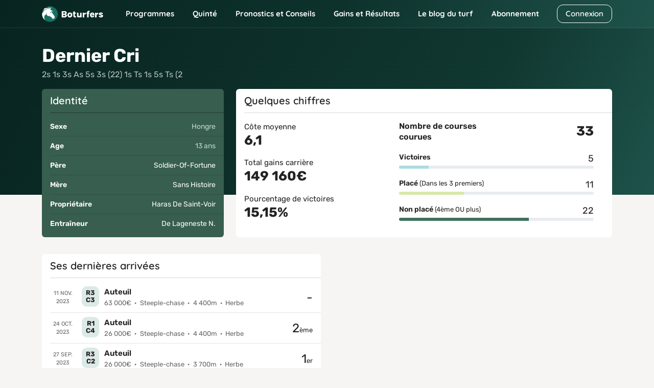

--- FILE ---
content_type: text/html; charset=UTF-8
request_url: https://www.boturfers.fr/cheval/393563-dernier-cri
body_size: 16613
content:
<!DOCTYPE html>
<html lang="fr">
<head>
    <meta charset="utf-8">
<meta http-equiv="Content-Type" content="text/html; charset=UTF-8">

<!-- <meta http-equiv="Cache-Control" content="no-cache"> -->
<!-- <meta http-equiv="Pragma" content="no-cache"> -->
<link rel="icon" type="image/png" href="https://www.boturfers.fr/themes/boturfer/assets/img/favicon.png">
<link rel="shortcut icon" href="https://www.boturfers.fr/themes/boturfer/assets/img/favicon.png">
<link rel="apple-touch-icon" type="image/png" href="https://www.boturfers.fr/themes/boturfer/assets/img/favicon-touch.png">
<meta name="viewport" content="width=device-width, initial-scale=1">
<script src="/themes/boturfer/assets/js/site-pre.min.js?1643540533" type="text/javascript"></script>

<style>
@font-face {font-family: 'Quicksand';font-style: normal;font-weight: 400;font-display: swap;src: url(https://fonts.gstatic.com/s/quicksand/v30/6xKtdSZaM9iE8KbpRA_hK1QN.woff2) format('woff2');unicode-range: U+0000-00FF, U+0131, U+0152-0153, U+02BB-02BC, U+02C6, U+02DA, U+02DC, U+2000-206F, U+2074, U+20AC, U+2122, U+2191, U+2193, U+2212, U+2215, U+FEFF, U+FFFD;}@font-face {font-family: 'Quicksand';font-style: normal;font-weight: 600;font-display: swap;src: url(https://fonts.gstatic.com/s/quicksand/v30/6xKtdSZaM9iE8KbpRA_hK1QN.woff2) format('woff2');unicode-range: U+0000-00FF, U+0131, U+0152-0153, U+02BB-02BC, U+02C6, U+02DA, U+02DC, U+2000-206F, U+2074, U+20AC, U+2122, U+2191, U+2193, U+2212, U+2215, U+FEFF, U+FFFD;}@font-face {font-family: 'Quicksand';font-style: normal;font-weight: 700;font-display: swap;src: url(https://fonts.gstatic.com/s/quicksand/v30/6xKtdSZaM9iE8KbpRA_hK1QN.woff2) format('woff2');unicode-range: U+0000-00FF, U+0131, U+0152-0153, U+02BB-02BC, U+02C6, U+02DA, U+02DC, U+2000-206F, U+2074, U+20AC, U+2122, U+2191, U+2193, U+2212, U+2215, U+FEFF, U+FFFD;}@font-face {font-family: 'Rubik';font-style: normal;font-weight: 400;font-display: swap;src: url(https://fonts.gstatic.com/s/rubik/v21/iJWKBXyIfDnIV7nBrXw.woff2) format('woff2');unicode-range: U+0000-00FF, U+0131, U+0152-0153, U+02BB-02BC, U+02C6, U+02DA, U+02DC, U+2000-206F, U+2074, U+20AC, U+2122, U+2191, U+2193, U+2212, U+2215, U+FEFF, U+FFFD;}@font-face {font-family: 'Rubik';font-style: normal;font-weight: 500;font-display: swap;src: url(https://fonts.gstatic.com/s/rubik/v21/iJWKBXyIfDnIV7nBrXw.woff2) format('woff2');unicode-range: U+0000-00FF, U+0131, U+0152-0153, U+02BB-02BC, U+02C6, U+02DA, U+02DC, U+2000-206F, U+2074, U+20AC, U+2122, U+2191, U+2193, U+2212, U+2215, U+FEFF, U+FFFD;}@font-face {font-family: 'Rubik';font-style: normal;font-weight: 600;font-display: swap;src: url(https://fonts.gstatic.com/s/rubik/v21/iJWKBXyIfDnIV7nBrXw.woff2) format('woff2');unicode-range: U+0000-00FF, U+0131, U+0152-0153, U+02BB-02BC, U+02C6, U+02DA, U+02DC, U+2000-206F, U+2074, U+20AC, U+2122, U+2191, U+2193, U+2212, U+2215, U+FEFF, U+FFFD;}@font-face {font-family: 'Rubik';font-style: normal;font-weight: 700;font-display: swap;src: url(https://fonts.gstatic.com/s/rubik/v21/iJWKBXyIfDnIV7nBrXw.woff2) format('woff2');unicode-range: U+0000-00FF, U+0131, U+0152-0153, U+02BB-02BC, U+02C6, U+02DA, U+02DC, U+2000-206F, U+2074, U+20AC, U+2122, U+2191, U+2193, U+2212, U+2215, U+FEFF, U+FFFD;}@font-face {font-family: 'Rubik';font-style: normal;font-weight: 800;font-display: swap;src: url(https://fonts.gstatic.com/s/rubik/v21/iJWKBXyIfDnIV7nBrXw.woff2) format('woff2');unicode-range: U+0000-00FF, U+0131, U+0152-0153, U+02BB-02BC, U+02C6, U+02DA, U+02DC, U+2000-206F, U+2074, U+20AC, U+2122, U+2191, U+2193, U+2212, U+2215, U+FEFF, U+FFFD;}
</style>
<link fetchpriority="high" rel="preload" href="/themes/boturfer/assets/img/logo/Boturfers.png" as="image">
<script src="https://challenges.cloudflare.com/turnstile/v0/api.js" async defer></script>
<script type="application/ld+json">
{
    "@context": "http://schema.org",
    "@type": "Organization",
    "name": "Boturfers",
    "logo": "https://www.boturfers.fr/themes/boturfer/assets/img/logo/Boturfers-logo-200.png",
    "url": "https://www.boturfers.fr",
    "sameAs": [
        "https://twitter.com/boturfers",
        "https://www.youtube.com/channel/UCDudc8kQ41qQHmNNrh6fV-w"
    ]
}
</script>

<script>
    var user_id = '';
    var user_data = {'user_status' : 'Inconnu', 'user_project' : '', 'user_abo' : '0'};
    
    (function(e,a,r,s,n,t,i){e.GoogleAnalyticsObject=n,e.ga=e.ga||function(){(e.ga.q=e.ga.q||[]).push(arguments)},e.ga.l=1*new Date,t=a.createElement(r),i=a.getElementsByTagName(r)[0],t.async=1,t.src="//www.google-analytics.com/analytics.js",i.parentNode.insertBefore(t,i)})(window,document,"script",0,"ga"),0<user_id.length?ga("create","UA-17665478-1",{cookieDomain:"www.boturfers.fr",userId:user_id}):ga("create","UA-17665478-1",{cookieDomain:"www.boturfers.fr"}),ga("require","linker"),ga("linker:autoLink",["www.my-safe-payment.com"]),ga("require","displayfeatures"),ga("send","pageview",{dimension1:user_data.user_status,dimension2:user_data.user_project,dimension3:user_data.user_abo});
</script>

    <title>DERNIER CRI - Cheval : résultats, statistiques</title>
                    <meta content="Dernier Cri a déjà couru 33 courses pmu au cours de sa carrière. Pour faire votre prono pmu gagnant sur cet hongre de 10 ans, consultez ces statistiques et découvrez la discipline dans laquelle il est rentable." name="description" />
                    <meta content="statistique cheval de course, statistique pmu, performance Dernier Cri" name="keywords" />
                    <meta content="statistique cheval de course, statistique pmu, performance Dernier Cri" name="news_keywords" /><meta name="robots" content="noindex" /><link rel="canonical" href="https://www.boturfers.fr/cheval/393563-dernier-cri" />
                        <meta property="og:title" content="Boturfers : Pronostics PMU pour le Quinté et les courses du jour" />
                        <meta property="og:url" content="https://www.boturfers.fr" />
                        <meta property="og:type" content="website" />
                        <meta property="og:image" content="https://www.boturfers.fr/themes/boturfer/assets/img/logo/Boturfers-logo-200.png" />
                        <meta property="og:description" content="Découvrez le pronostic PMU 100 % mathématiques des Boturfers, le programme des courses pmu du jour, les courses hippiques â jouer et les meilleurs chevaux. Les statistiques des partants, les caractéristiques des hippodromes, les arrivées et tous les rapports PMU, ne cherchez plus, tout est là." />
                    
    <link rel="stylesheet" type="text/css" href="/themes/boturfer/assets/css/fiche.css?1768313242">

    <script type="application/ld+json">
        // BALISAGE SCHEMA.ORG
        {
            "@context": "http://schema.org",
            "@type": "Thing",
            "name": "Dernier Cri",
            "description": "Cheval Dernier Cri",
            "url": "https://www.boturfers.fr/archive/cheval/393563-dernier-cri"
        }
    </script>
</head>

<body class="fiche">
    <header>
                        <div class="smartbanner smartbanner-android" id="banner-android">
                <div class="smartbanner-container"><a href="javascript:void(0);" class="smartbanner-close" id="close-android">×</a><span
                        class="smartbanner-icon" style="background-image: url('/themes/boturfer/assets/img/logo/Boturfers-logo-200.png')"></span>
                    <div class="smartbanner-info">
                        <div class="smartbanner-title">Boturfers</div>
                        <div>
                            <span class="star-mobile"></span>
                            <span class="star-mobile"></span>
                            <span class="star-mobile"></span>
                            <span class="star-mobile"></span>
                            <span class="star-mobile"></span>
                        </div>
                        <span>Télécharger l'application gratuite</span></div>
                    <a href="https://play.google.com/store/apps/details?id=fr.iiiaaa.boturfers" class="smartbanner-button"><span
                            class="smartbanner-button-text">INSTALLER</span></a></div>
            </div>
                <nav class="navbar navbar-expand-lg navbar-dark">
        <div class="container">
            <div>
                <button on="tap:AMP.setState({navbar_toggler: !navbar_toggler, blog_menu: 0, cnx_menu: 0})" class="navbar-toggler" type="button" data-bs-toggle="collapse" data-bs-target="#navbarMenu, #cnxNav" aria-controls="navbarMenu, cnxNav" aria-expanded="false" aria-label="Toggle navigation">
                    <span class="navbar-toggler-icon"></span>
                </button>
                <a class="navbar-brand" href="/" title="Boturfers : des pronostics 100% mathematiques">
                    <img src="https://www.boturfers.fr/themes/boturfer/assets/img/logo/Boturfers.png" alt="Boturfers logo" width="120" height="31" class="d-inline-block">
                </a>
            </div>
                                <a class="btn btn-outline-white minw-unset order-sm-3" href="/connexion" id="cnxBtn" style="width: 108px;height: 36.5px;">Connexion</a>
                        <div class="collapse navbar-collapse" id="navbarSticky">
                <ul class="navbar-nav">
                    <li class="nav-item drop home-menu">
                        <span data-o="Lw==" title="Boturfers, le pronostic PMU 100 % mathématiques" class="obflink nav-link" style="--icon:url('/themes/boturfer/assets/img/icons/home.svg')">Accueil</span>                    </li>
                    <li class="nav-item dropdown drop">
                        <a on="tap:AMP.setState({prgm_menu: !prgm_menu, quinte_menu: 0, pronos_menu: 0, gainsres_menu: 0, blog_menu: 0, cnx_menu: 0})" class="nav-link dropdown-toggle" href="#" id="prgmDropdown" role="button" data-bs-toggle="dropdown" aria-expanded="false" style="--icon:url('https://www.boturfers.fr/themes/boturfer/assets/img/icons/calendar.svg')">
                            Programmes
                        </a>
                        <ul [class]="prgm_menu ? 'dropdown-menu show' : 'dropdown-menu'" class="dropdown-menu" aria-labelledby="prgmDropdown" title="Programmes">
                            <li><a class="dropdown-item" href="https://www.boturfers.fr/programme-pmu-du-jour" title="Pronostic pmu, arrivée et rapport des courses du 15/01/2026" >Programme du jour</a></li>
                            <li><a class="dropdown-item" href="https://www.boturfers.fr/programme-pmu-demain" title="Pronostic pmu, arrivée et rapport des courses du 16/01/2026" >Programme de demain</a></li>
                            <li><a class="dropdown-item" href="https://www.boturfers.fr/programme-pmu-hier" title="Pronostic pmu, arrivée et rapport des courses du 14/01/2026" >Programme d'hier</a></li>
                        </ul>
                    </li>
                    <li class="nav-item dropdown drop">
                        <a on="tap:AMP.setState({quinte_menu: !quinte_menu, prgm_menu: 0, pronos_menu: 0, gainsres_menu: 0, blog_menu: 0, cnx_menu: 0})" class="nav-link dropdown-toggle" href="#" id="quinteDropdown" role="button" data-bs-toggle="dropdown" aria-expanded="false" style="--icon:url('https://www.boturfers.fr/themes/boturfer/assets/img/icons/quinte-menu.svg')">
                            Quinté
                        </a>
                        <ul [class]="quinte_menu ? 'dropdown-menu show' : 'dropdown-menu'" class="dropdown-menu" aria-labelledby="quinteDropdown" title="Quinté">
                            <li>
                                <span class="dropdown-item open">Quinté du jour</span>
                                <ul class="submenu">
                                    <li><a class="dropdown-item" href="https://www.boturfers.fr/quinte-du-jour" title="Analyse du Quinté du jour à VINCENNES" >Analyse</a></li>
                                    <li><a class="dropdown-item" href="https://www.boturfers.fr/quinte-du-jour/partant" title="Tableau des partants de la course pmu R1C1 le 15/01/2026" >Partants</a></li>
                                    <li><a class="dropdown-item" href="https://www.boturfers.fr/quinte-du-jour/statistiques" title="Statistiques sur les courses de quinté : réussir le quinté du jour" >Statistiques</a></li>
                                    <li><a class="dropdown-item" href="https://www.boturfers.fr/quinte-du-jour/pronostic" title="Pronostic quinté pour la course du 15/01/2026" >Pronostic</a></li>
                                    <li><a class="dropdown-item" href="https://www.boturfers.fr/quinte-du-jour/presse" title="Pronostics de la presse PMU pour le Quinté du jour : synthèse de la presse" >Presse</a></li>
                                    <li><a class="dropdown-item" href="https://www.boturfers.fr/quinte-du-jour/cote" title="Les Cotes Officielles pour le Quinté du Jour à VINCENNES" >Cotes</a></li>
                                    <li><a class="dropdown-item" href="https://www.boturfers.fr/quinte-du-jour/conseils" title="Les Conseils pour le Quinté du Jour à VINCENNES" >Conseils</a></li>
                                    <li><a class="dropdown-item" href="https://www.boturfers.fr/quinte-du-jour/arrivee" title="Arrivée Officielle du Quinté du Jour à VINCENNES" >Arrivée</a></li>
                                    <li><a class="dropdown-item" href="https://www.boturfers.fr/quinte-du-jour/rapport" title="Rapports PMU officiels du quinté du 15/01/2026" >Rapports</a></li>
                                </ul>
                            </li>
                            <li class="hr"><hr class="dropdown-divider"></li>
                            <li><a class="dropdown-item" href="https://www.boturfers.fr/quinte-de-demain" title="Quinté de demain : partants, pronostics et statistiques" >Quinté de demain</a></li>
                            <li class="hr"><hr class="dropdown-divider"></li>
                            <li><a class="dropdown-item" href="https://www.boturfers.fr/quinte-d-hier" title="Quinté d'hier : arrivée et rapports du Prix De Cannes" >Quinté d'hier</a></li>
                        </ul>
                    </li>
                    <li class="nav-item dropdown drop">
                        <a on="tap:AMP.setState({pronos_menu: !pronos_menu, prgm_menu: 0, quinte_menu: 0, gainsres_menu: 0, blog_menu: 0, cnx_menu: 0})" class="nav-link dropdown-toggle" href="#" id="pronosDropdown" role="button" data-bs-toggle="dropdown" aria-expanded="false" style="--icon:url('https://www.boturfers.fr/themes/boturfer/assets/img/icons/curve.svg')">
                            Pronostics et Conseils
                        </a>
                        <ul [class]="pronos_menu ? 'dropdown-menu show' : 'dropdown-menu'" class="dropdown-menu" aria-labelledby="pronosDropdown" title="Nos pronostics et Conseils">
                            <li><a class="dropdown-item" href="https://www.boturfers.fr/pronostic-pmu-du-jour" title="Pronostics pmu de toutes les courses du jour" >Pronostics du jour</a></li>
                            <li><a class="dropdown-item" href="https://www.boturfers.fr/meilleur-pronostic-pmu" title="Les Meilleurs Pronostics PMU du Jour" >Meilleurs pronostics</a></li>
                            <li><a class="dropdown-item" href="https://www.boturfers.fr/tuyaux-du-jour" title="Pronostic pmu : les tuyaux du jour, les meilleurs bases et les coups sûrs pour gagner au pmu" >Tuyaux du jour</a></li>
                            <li><a href="/conseils" title="Conseils de jeu Boturfers" class="dropdown-item">Conseils de jeu</a></li>
                        </ul>
                    </li>
                    <li class="nav-item dropdown drop">
                        <a on="tap:AMP.setState({gainsres_menu: !gainsres_menu, prgm_menu: 0, quinte_menu: 0, pronos_menu: 0, blog_menu: 0, cnx_menu: 0})" class="nav-link dropdown-toggle" href="#" id="gainsresDropdown" role="button" data-bs-toggle="dropdown" aria-expanded="false" style="--icon:url('https://www.boturfers.fr/themes/boturfer/assets/img/icons/trophy.svg')">
                            Gains et Résultats
                        </a>
                        <ul [class]="gainsres_menu ? 'dropdown-menu show' : 'dropdown-menu'" class="dropdown-menu" aria-labelledby="gainsresDropdown" title="Gains et Résultats">
                            <li><a class="dropdown-item" href="https://www.boturfers.fr/gains" title="Des Gains PMU Incroyables avec Nos Pronos !" >Gains</a></li>
                            <li><a class="dropdown-item" href="https://www.boturfers.fr/resultats" title="Résultats des pronostics hippiques en simple gagnant et placé, couplé gagnant et placé" >Résultats</a></li>
                        </ul>
                    </li>
                </ul>
            </div>
            <div [class]="navbar_toggler ? 'collapse navbar-collapse show' : 'collapse navbar-collapse'" class="collapse navbar-collapse" id="navbarMenu">
                <ul class="navbar-nav me-auto">
                    <li class="nav-item dropdown">
                        <a on="tap:AMP.setState({blog_menu: !blog_menu, prgm_menu: 0, quinte_menu: 0, pronos_menu: 0, gainsres_menu: 0, cnx_menu: 0})" class="nav-link dropdown-toggle" href="#" id="blogDropdown" role="button" data-bs-toggle="dropdown" aria-expanded="false">
                            Le blog du turf
                        </a>
                        <ul [class]="blog_menu ? 'dropdown-menu show' : 'dropdown-menu'" class="dropdown-menu" aria-labelledby="blogDropdown" title="Le blog du turf">
                            <li><a class="dropdown-item" href="https://www.boturfers.fr/blog" title="Le blog Boturfers : conseils, analyses, méthodes de turf" >Comprendre le turf</a></li>

                        </ul>
                    </li>
                    <li class="nav-item">
                        <a class="nav-link" href="https://www.boturfers.fr/tarifs" title="Boturfers : Services et Abonnements" >Abonnement</a>
                    </li>
                </ul>
            </div>
        </div>
    </nav>

</header>

    <div class="jumbotop">
        
        <div class="container last-jumbo">
            <div class="row">
                <h1 class="fw-700 fs-36px fs-dsm-26px mb-1">Dernier Cri</h1>
                <p class="musique fs-16px fs-dsm-14px">2s 1s 3s As 5s 3s (22) 1s Ts 1s 5s Ts (2</p>
            </div>

            <div class="row">
                                    <div class="col-lg-4 mb-3">
                        <div class="card h-100 bg bg-darkgreen br-6 brd-none">
                            <div class="card-header bg-none offset-line ff-2nd fw-600 fs-20px fs-dsm-18px"><span>Identité</span></div>
                            <div class="card-body h-100">
                                <div class="details offset-line-list">
                                    <div class="row">
                                        <div class="col-4">
                                            <div class="fw-600 name">Sexe</div>
                                        </div>
                                        <div class="col-8">
                                            <div class="value">Hongre</div>
                                        </div>
                                    </div>
                                    <div class="row">
                                        <div class="col-4">
                                            <div class="fw-600 name">Age</div>
                                        </div>
                                        <div class="col-8">
                                            <div class="value">13&nbsp;ans</div>
                                        </div>
                                    </div>
                                                                            <div class="row">
                                            <div class="col-4">
                                                <div class="fw-600 name">Père</div>
                                            </div>
                                            <div class="col-8">
                                                <div class="value"><a href="/cheval/39397-soldier-of-fortune" title="Fiche des statistiques du cheval Soldier-of-Fortune" class="link">Soldier-Of-Fortune</a></div>
                                            </div>
                                        </div>
                                                                                                                <div class="row">
                                            <div class="col-4">
                                                <div class="fw-600 name">Mère</div>
                                            </div>
                                            <div class="col-8">
                                                <div class="value"><a href="/cheval/96670-sans-histoire" title="Fiche des statistiques du cheval Sans Histoire" class="link">Sans Histoire</a></div>
                                            </div>
                                        </div>
                                                                        <div class="row">
                                        <div class="col-4">
                                            <div class="fw-600 name">Propriétaire</div>
                                        </div>
                                        <div class="col-8">
                                            <div class="value"><a href="/proprietaire/663-haras-de-saint-voir" title="Fiche des statistiques du propriétaire / écurie : HARAS DE SAINT-VOIR" class="link">Haras De Saint-Voir</a></div>
                                        </div>
                                    </div>
                                    <div class="row">
                                        <div class="col-4">
                                            <div class="fw-600 name">Entraîneur</div>
                                        </div>
                                        <div class="col-8">
                                            <div class="value"><a href="/entraineur/32123-de-lageneste-n" title="Fiche des statistiques de l'entraîneur DE LAGENESTE N." class="link">De Lageneste N.</a></div>
                                        </div>
                                    </div>
                                </div>
                            </div>
                        </div>
                    </div>
                
                <div class="col-lg-8 mb-3">
                    <div class="card h-100 bg bg-white br-6 brd-none">
                        <div class="card-header bg-none offset-line ff-2nd fw-600 fs-20px fs-dsm-18px">Quelques chiffres</div>
                        <div class="card-body h-100">
                            <div class="row h-100">
                                <div class="col-sm-5">
                                    <div class="row h-100">
                                        <div class="col-6 col-sm-12 fs-15px fs-dsm-14px">
                                            Côte moyenne
                                            <div class="big lh-1-2 fw-700 fs-26px fs-dsm-24px mb-3">6,1</div>
                                        </div>
                                        <div class="col-6 col-sm-12 fs-15px fs-dsm-14px">
                                            Total gains carrière
                                            <div class="big lh-1-2 fw-700 fs-26px fs-dsm-24px mb-3">149&nbsp;160€</div>
                                        </div>
                                        <div class="col-6 col-sm-12 fs-15px fs-dsm-14px">
                                            Pourcentage de victoires
                                            <div class="big lh-1-2 fw-700 fs-26px fs-dsm-24px mb-3">15,15%</div>
                                        </div>
                                    </div>
                                </div>
                                <div class="col-sm-7 eq pe-sm-5">
                                    <div class="row mb-3">
                                        <div class="col-6"><span class="lh-1-2 fw-600 fs-16px fs-dsm-15px">Nombre de courses courues</span></div>
                                        <div class="col-6 tr"><div class="big fw-700 fs-26px fs-dsm-24px">33</div></div>
                                    </div>
                                    <div class="row mb-3">
                                        <div class="col-8"><span class="fw-600">Victoires</span></div>
                                        <div class="col-4 tr fs-18px">5</div>
                                        <div class="col">
                                            <div class="progress">
                                                <div class="progress-bar p-bar-blue" role="progressbar" style="width:15.151515151515%;" aria-valuenow="15.151515151515" aria-valuemin="0" aria-valuemax="100"></div>
                                            </div>
                                        </div>
                                    </div>
                                    <div class="row mb-3">
                                        <div class="col-8"><span class="fw-600">Placé</span> <span class="fs-13px">(Dans les 3 premiers)</span></div>
                                        <div class="col-4 tr fs-18px">11</div>
                                        <div class="col">
                                            <div class="progress">
                                                <div class="progress-bar p-bar-green" role="progressbar" style="width:33.333333333333%;" aria-valuenow="33.333333333333" aria-valuemin="0" aria-valuemax="100"></div>
                                            </div>
                                        </div>
                                    </div>
                                    <div class="row mb-3">
                                        <div class="col-8"><span class="fw-600">Non placé</span> <span class="fs-13px">(4ème OU plus)</span></div>
                                        <div class="col-4 tr fs-18px">22</div>
                                        <div class="col">
                                            <div class="progress">
                                                <div class="progress-bar p-bar-darkgreen" role="progressbar" style="width:66.666666666667%;" aria-valuenow="66.666666666667" aria-valuemin="0" aria-valuemax="100"></div>
                                            </div>
                                        </div>
                                    </div>
                                </div>
                            </div>
                        </div>
                    </div>
                </div>
            </div>
        </div>
    </div>

    <div class="follow-jumbo">
                    <div class="container pt-3 pb-3">
                <div class="row">
                                            <div class="col-lg-6 mb-3">
                            <div class="card h-100 bg bg-white br-6 brd-none">
                                <div class="card-header bg-none offset-line ff-2nd fw-600 fs-20px fs-dsm-18px"><span>Ses dernières arrivées</span></div>
                                <div class="card-body h-100 pb-5">
                                    <div class="content offset-line-list">
                                                                                    <div class="row">
                                                <div class="col-auto pe-0 order-lg-1">
                                                    <div class="date fs-11px tc">
                                                        11 nov. 2023                                                    </div>
                                                </div>
                                                <div class="col order-lg-3">
                                                    <div class="fs-13px fs-dsm-11px tr">
                                                        <span class="fs-24px fs-dsm-20px">-</span>                                                    </div>
                                                </div>
                                                <div class="col-lg-8 order-lg-2">
                                                    <div class="crs">
                                                        <span data-o="L2FyY2hpdmUvY291cnNlLzkxNzI1My1yM2MzLTEyM2VtZS1wcml4LWRlLWZyYW5jZQ==" title="R3C3 : 123eme Prix De France du 11/11/2023" class="obflink link-overlay">&nbsp;</span>                                                        <span data-o="L2FyY2hpdmUvY291cnNlLzkxNzI1My1yM2MzLTEyM2VtZS1wcml4LWRlLWZyYW5jZQ==" title="R3C3 : 123eme Prix De France du 11/11/2023" class="obflink rxcx">R3 C3</span>                                                        <div class="details">
                                                            <a href="/archive/course/917253-r3c3-123eme-prix-de-france" title="R3C3 : 123eme Prix De France du 11/11/2023" class="name fw-600 fs-15px link">Auteuil</a>                                                            <div class="dot-separated">

                                                                <span>63&nbsp;000€</span><span>Steeple-chase</span><span>4&nbsp;400m</span><span>Herbe</span>
                                                            </div>
                                                        </div>
                                                    </div>
                                                </div>
                                            </div>
                                                                                    <div class="row">
                                                <div class="col-auto pe-0 order-lg-1">
                                                    <div class="date fs-11px tc">
                                                        24 oct. 2023                                                    </div>
                                                </div>
                                                <div class="col order-lg-3">
                                                    <div class="fs-13px fs-dsm-11px tr">
                                                        <span class="fs-24px fs-dsm-20px">2</span>ème                                                    </div>
                                                </div>
                                                <div class="col-lg-8 order-lg-2">
                                                    <div class="crs">
                                                        <span data-o="L2FyY2hpdmUvY291cnNlLzkxMzE0Ni1yMWM0LXByaXgtbW9uY291cnQ=" title="R1C4 : Prix Moncourt du 24/10/2023" class="obflink link-overlay">&nbsp;</span>                                                        <span data-o="L2FyY2hpdmUvY291cnNlLzkxMzE0Ni1yMWM0LXByaXgtbW9uY291cnQ=" title="R1C4 : Prix Moncourt du 24/10/2023" class="obflink rxcx">R1 C4</span>                                                        <div class="details">
                                                            <a href="/archive/course/913146-r1c4-prix-moncourt" title="R1C4 : Prix Moncourt du 24/10/2023" class="name fw-600 fs-15px link">Auteuil</a>                                                            <div class="dot-separated">

                                                                <span>26&nbsp;000€</span><span>Steeple-chase</span><span>4&nbsp;400m</span><span>Herbe</span>
                                                            </div>
                                                        </div>
                                                    </div>
                                                </div>
                                            </div>
                                                                                    <div class="row">
                                                <div class="col-auto pe-0 order-lg-1">
                                                    <div class="date fs-11px tc">
                                                        27 sep. 2023                                                    </div>
                                                </div>
                                                <div class="col order-lg-3">
                                                    <div class="fs-13px fs-dsm-11px tr">
                                                        <span class="fs-24px fs-dsm-20px">1</span>er                                                    </div>
                                                </div>
                                                <div class="col-lg-8 order-lg-2">
                                                    <div class="crs">
                                                        <span data-o="L2FyY2hpdmUvY291cnNlLzkwNzAyMy1yM2MyLXByaXgtZGUtc2FsZXJz" title="R3C2 : Prix De Salers du 27/09/2023" class="obflink link-overlay">&nbsp;</span>                                                        <span data-o="L2FyY2hpdmUvY291cnNlLzkwNzAyMy1yM2MyLXByaXgtZGUtc2FsZXJz" title="R3C2 : Prix De Salers du 27/09/2023" class="obflink rxcx">R3 C2</span>                                                        <div class="details">
                                                            <a href="/archive/course/907023-r3c2-prix-de-salers" title="R3C2 : Prix De Salers du 27/09/2023" class="name fw-600 fs-15px link">Auteuil</a>                                                            <div class="dot-separated">

                                                                <span>26&nbsp;000€</span><span>Steeple-chase</span><span>3&nbsp;700m</span><span>Herbe</span>
                                                            </div>
                                                        </div>
                                                    </div>
                                                </div>
                                            </div>
                                                                            </div>
                                </div>
                            </div>
                        </div>
                                                        </div>
            </div>
        
        <div class="container blue-tabs mt-5">
            <div class="navs">
                <ul class="nav nav-pills slider-dlg br-12 ff-2nd fs-16px fs-dsm-15px shadow-blur-eq" role="tablist" data-scroll-x="true" data-scroll-indicators="true">
                    <li class="nav-item" role="presentation" data-scroll-into-view="true">
                        <button class="nav-link active" id="synthese-tab" data-bs-toggle="tab" data-bs-target="#synthese" role="tab" aria-controls="synthese" aria-selected="true">Synthèse</button>
                    </li>
                    <li class="nav-item" role="presentation" data-scroll-into-view="true">
                        <button class="nav-link" id="statistiques-tab" data-bs-toggle="tab" data-bs-target="#statistiques" role="tab" aria-controls="statistiques" aria-selected="false">Statistiques</button>
                    </li>
                    <li class="nav-item" role="presentation" data-scroll-into-view="true">
                        <button class="nav-link" id="historique-tab" data-bs-toggle="tab" data-bs-target="#historique" role="tab" aria-controls="historique" aria-selected="false">Historique</button>
                    </li>
                </ul>
            </div>
        </div>

        <div class="container">
            <div class="tab-content mt-5 mb-5">
                <div class="tab-pane fade show active" id="synthese" role="tabpanel" aria-labelledby="synthese-tab">
                    <h2 class="fw-700 fs-24px fs-dsm-21px txt-primary">Synthèse</h2>
                                        <div>
                        <div class="ff-2nd fw-600 fs-18px txt-primary">Préférences</div>
                                                    <p>Les pourcentages indiqués dans les tableaux ci-dessous correspondent aux taux de réussite en pari Simple Gagnant et Simple Placé
                                de Dernier Cri en fonction de différents paramètres (corde, hippodrome, jockey, discipline, etc.). </p>

                            <div class="row">
                                                                    <div class="col-md-6 col-lg-4">
                                        <table class="table data stretch shadow-blur-eq mb-3">
                                            <thead class="radius-top">
                                                <tr class="ff-2nd fw-700 fs-14px">
                                                    <th class="tl">Hippodrome</th>
                                                    <th><div class="val tc ms-auto size-xs">Réussite <div class="fw-600 fs-12px">Gagnant/Placé</div></div></th>
                                                </tr>
                                            </thead>
                                            <tbody class="radius-bottom txt-primary fs-14px">
                                                                                                                                                    <tr>
                                                        <td class="tl">Pau</td>
                                                        <td>
                                                            <div class="val tc ms-auto size-xs">
                                                                <span class="reu-s reu-s-inline reu-s-sm fs-13px">100%</span>
                                                                <span class="reu-s reu-s-inline reu-s-sm fs-13px">100%</span>
                                                            </div>
                                                        </td>
                                                    </tr>
                                                                                                    <tr>
                                                        <td class="tl">Fontainebleau</td>
                                                        <td>
                                                            <div class="val tc ms-auto size-xs">
                                                                <span class="reu-s reu-s-inline reu-s-sm fs-13px">50%</span>
                                                                <span class="reu-s reu-s-inline reu-s-sm fs-13px">50%</span>
                                                            </div>
                                                        </td>
                                                    </tr>
                                                                                                    <tr class="brb-none">
                                                        <td class="tl">Auteuil</td>
                                                        <td>
                                                            <div class="val tc ms-auto size-xs">
                                                                <span class="reu-s reu-s-inline reu-s-sm fs-13px">13%</span>
                                                                <span class="reu-s reu-s-inline reu-s-sm fs-13px">29%</span>
                                                            </div>
                                                        </td>
                                                    </tr>
                                                                                                                                                                                            </tbody>
                                        </table>
                                    </div>
                                                                    <div class="col-md-6 col-lg-4">
                                        <table class="table data stretch shadow-blur-eq mb-3">
                                            <thead class="radius-top">
                                                <tr class="ff-2nd fw-700 fs-14px">
                                                    <th class="tl">Discipline</th>
                                                    <th><div class="val tc ms-auto size-xs">Réussite <div class="fw-600 fs-12px">Gagnant/Placé</div></div></th>
                                                </tr>
                                            </thead>
                                            <tbody class="radius-bottom txt-primary fs-14px">
                                                                                                                                                    <tr>
                                                        <td class="tl">Haies</td>
                                                        <td>
                                                            <div class="val tc ms-auto size-xs">
                                                                <span class="reu-s reu-s-inline reu-s-sm fs-13px">0%</span>
                                                                <span class="reu-s reu-s-inline reu-s-sm fs-13px">33%</span>
                                                            </div>
                                                        </td>
                                                    </tr>
                                                                                                    <tr class="brb-none">
                                                        <td class="tl">Steeple-Chase</td>
                                                        <td>
                                                            <div class="val tc ms-auto size-xs">
                                                                <span class="reu-s reu-s-inline reu-s-sm fs-13px">17%</span>
                                                                <span class="reu-s reu-s-inline reu-s-sm fs-13px">28%</span>
                                                            </div>
                                                        </td>
                                                    </tr>
                                                                                                                                                                                                                                                            <tr class="fill brb-none">
                                                            <td colspan="2">&nbsp;</td>
                                                        </tr>
                                                                                                                                                </tbody>
                                        </table>
                                    </div>
                                                                    <div class="col-md-6 col-lg-4">
                                        <table class="table data stretch shadow-blur-eq mb-3">
                                            <thead class="radius-top">
                                                <tr class="ff-2nd fw-700 fs-14px">
                                                    <th class="tl">Jockey</th>
                                                    <th><div class="val tc ms-auto size-xs">Réussite <div class="fw-600 fs-12px">Gagnant/Placé</div></div></th>
                                                </tr>
                                            </thead>
                                            <tbody class="radius-bottom txt-primary fs-14px">
                                                                                                                                                    <tr>
                                                        <td class="tl">Chesneau A.</td>
                                                        <td>
                                                            <div class="val tc ms-auto size-xs">
                                                                <span class="reu-s reu-s-inline reu-s-sm fs-13px">50%</span>
                                                                <span class="reu-s reu-s-inline reu-s-sm fs-13px">100%</span>
                                                            </div>
                                                        </td>
                                                    </tr>
                                                                                                    <tr>
                                                        <td class="tl">Viel Mr G.</td>
                                                        <td>
                                                            <div class="val tc ms-auto size-xs">
                                                                <span class="reu-s reu-s-inline reu-s-sm fs-13px">50%</span>
                                                                <span class="reu-s reu-s-inline reu-s-sm fs-13px">100%</span>
                                                            </div>
                                                        </td>
                                                    </tr>
                                                                                                    <tr class="brb-none">
                                                        <td class="tl">Masure G.</td>
                                                        <td>
                                                            <div class="val tc ms-auto size-xs">
                                                                <span class="reu-s reu-s-inline reu-s-sm fs-13px">100%</span>
                                                                <span class="reu-s reu-s-inline reu-s-sm fs-13px">100%</span>
                                                            </div>
                                                        </td>
                                                    </tr>
                                                                                                                                                                                            </tbody>
                                        </table>
                                    </div>
                                                                    <div class="col-md-6 col-lg-4">
                                        <table class="table data stretch shadow-blur-eq mb-3">
                                            <thead class="radius-top">
                                                <tr class="ff-2nd fw-700 fs-14px">
                                                    <th class="tl">Entraîneur</th>
                                                    <th><div class="val tc ms-auto size-xs">Réussite <div class="fw-600 fs-12px">Gagnant/Placé</div></div></th>
                                                </tr>
                                            </thead>
                                            <tbody class="radius-bottom txt-primary fs-14px">
                                                                                                                                                    <tr>
                                                        <td class="tl">De Lageneste N.</td>
                                                        <td>
                                                            <div class="val tc ms-auto size-xs">
                                                                <span class="reu-s reu-s-inline reu-s-sm fs-13px">19%</span>
                                                                <span class="reu-s reu-s-inline reu-s-sm fs-13px">31%</span>
                                                            </div>
                                                        </td>
                                                    </tr>
                                                                                                    <tr class="brb-none">
                                                        <td class="tl">Boisbrunet (S) A.</td>
                                                        <td>
                                                            <div class="val tc ms-auto size-xs">
                                                                <span class="reu-s reu-s-inline reu-s-sm fs-13px">0%</span>
                                                                <span class="reu-s reu-s-inline reu-s-sm fs-13px">17%</span>
                                                            </div>
                                                        </td>
                                                    </tr>
                                                                                                                                                                                                                                                            <tr class="fill brb-none">
                                                            <td colspan="2">&nbsp;</td>
                                                        </tr>
                                                                                                                                                </tbody>
                                        </table>
                                    </div>
                                                                    <div class="col-md-6 col-lg-4">
                                        <table class="table data stretch shadow-blur-eq mb-3">
                                            <thead class="radius-top">
                                                <tr class="ff-2nd fw-700 fs-14px">
                                                    <th class="tl">Corde</th>
                                                    <th><div class="val tc ms-auto size-xs">Réussite <div class="fw-600 fs-12px">Gagnant/Placé</div></div></th>
                                                </tr>
                                            </thead>
                                            <tbody class="radius-bottom txt-primary fs-14px">
                                                                                                                                                    <tr>
                                                        <td class="tl">Gauche</td>
                                                        <td>
                                                            <div class="val tc ms-auto size-xs">
                                                                <span class="reu-s reu-s-inline reu-s-sm fs-13px">18%</span>
                                                                <span class="reu-s reu-s-inline reu-s-sm fs-13px">29%</span>
                                                            </div>
                                                        </td>
                                                    </tr>
                                                                                                    <tr class="brb-none">
                                                        <td class="tl">Ligne Droite</td>
                                                        <td>
                                                            <div class="val tc ms-auto size-xs">
                                                                <span class="reu-s reu-s-inline reu-s-sm fs-13px">14%</span>
                                                                <span class="reu-s reu-s-inline reu-s-sm fs-13px">29%</span>
                                                            </div>
                                                        </td>
                                                    </tr>
                                                                                                                                                                                                                                                            <tr class="fill brb-none">
                                                            <td colspan="2">&nbsp;</td>
                                                        </tr>
                                                                                                                                                </tbody>
                                        </table>
                                    </div>
                                                                    <div class="col-md-6 col-lg-4">
                                        <table class="table data stretch shadow-blur-eq mb-3">
                                            <thead class="radius-top">
                                                <tr class="ff-2nd fw-700 fs-14px">
                                                    <th class="tl">Distance</th>
                                                    <th><div class="val tc ms-auto size-xs">Réussite <div class="fw-600 fs-12px">Gagnant/Placé</div></div></th>
                                                </tr>
                                            </thead>
                                            <tbody class="radius-bottom txt-primary fs-14px">
                                                                                                                                                    <tr class="brb-none">
                                                        <td class="tl">Marathon</td>
                                                        <td>
                                                            <div class="val tc ms-auto size-xs">
                                                                <span class="reu-s reu-s-inline reu-s-sm fs-13px">16%</span>
                                                                <span class="reu-s reu-s-inline reu-s-sm fs-13px">28%</span>
                                                            </div>
                                                        </td>
                                                    </tr>
                                                                                                                                                                                                                                                            <tr class="fill brb-none">
                                                            <td colspan="2">&nbsp;</td>
                                                        </tr>
                                                                                                            <tr class="fill brb-none">
                                                            <td colspan="2">&nbsp;</td>
                                                        </tr>
                                                                                                                                                </tbody>
                                        </table>
                                    </div>
                                                                    <div class="col-md-6 col-lg-4">
                                        <table class="table data stretch shadow-blur-eq mb-3">
                                            <thead class="radius-top">
                                                <tr class="ff-2nd fw-700 fs-14px">
                                                    <th class="tl">Sol</th>
                                                    <th><div class="val tc ms-auto size-xs">Réussite <div class="fw-600 fs-12px">Gagnant/Placé</div></div></th>
                                                </tr>
                                            </thead>
                                            <tbody class="radius-bottom txt-primary fs-14px">
                                                                                                                                                    <tr class="brb-none">
                                                        <td class="tl">Herbe</td>
                                                        <td>
                                                            <div class="val tc ms-auto size-xs">
                                                                <span class="reu-s reu-s-inline reu-s-sm fs-13px">16%</span>
                                                                <span class="reu-s reu-s-inline reu-s-sm fs-13px">28%</span>
                                                            </div>
                                                        </td>
                                                    </tr>
                                                                                                                                                                                                                                                            <tr class="fill brb-none">
                                                            <td colspan="2">&nbsp;</td>
                                                        </tr>
                                                                                                            <tr class="fill brb-none">
                                                            <td colspan="2">&nbsp;</td>
                                                        </tr>
                                                                                                                                                </tbody>
                                        </table>
                                    </div>
                                                            </div>
                                            </div>
                </div>

                <div class="tab-pane fade" id="statistiques" role="tabpanel" aria-labelledby="statistiques-tab">
                    <h2 class="fw-700 fs-24px fs-dsm-21px txt-primary">Satistiques</h2>
                                            <div>
                            <span>Analyse de ses 33 courses PMU</span>
                            <p>Statistiques calculées au 15/01/2026 sur la totalité de la carrière du cheval, hors courses PMH.</p>

                            <div class="blue-tabs">
                                <div class="navs">
                                    <ul class="nav nav-pills slider-dlg br-12 br-keep ff-2nd fs-16px fs-dsm-15px shadow-blur-eq" role="tablist" data-scroll-x="true" data-scroll-indicators="true">
                                                                                    <li class="nav-item" role="presentation" data-scroll-into-view="true">
                                                <button class="nav-link active" id="hippodrome-tab" data-bs-toggle="tab" data-bs-target="#hippodrome" role="tab" aria-controls="hippodrome" aria-selected="true">Hippodrome</button>
                                            </li>
                                                                                    <li class="nav-item" role="presentation" data-scroll-into-view="true">
                                                <button class="nav-link" id="discipline-tab" data-bs-toggle="tab" data-bs-target="#discipline" role="tab" aria-controls="discipline" aria-selected="false">Discipline</button>
                                            </li>
                                                                                    <li class="nav-item" role="presentation" data-scroll-into-view="true">
                                                <button class="nav-link" id="jockey-tab" data-bs-toggle="tab" data-bs-target="#jockey" role="tab" aria-controls="jockey" aria-selected="false">Jockey</button>
                                            </li>
                                                                                    <li class="nav-item" role="presentation" data-scroll-into-view="true">
                                                <button class="nav-link" id="entraîneur-tab" data-bs-toggle="tab" data-bs-target="#entraîneur" role="tab" aria-controls="entraîneur" aria-selected="false">Entraîneur</button>
                                            </li>
                                                                                    <li class="nav-item" role="presentation" data-scroll-into-view="true">
                                                <button class="nav-link" id="corde-tab" data-bs-toggle="tab" data-bs-target="#corde" role="tab" aria-controls="corde" aria-selected="false">Corde</button>
                                            </li>
                                                                                    <li class="nav-item" role="presentation" data-scroll-into-view="true">
                                                <button class="nav-link" id="distance-tab" data-bs-toggle="tab" data-bs-target="#distance" role="tab" aria-controls="distance" aria-selected="false">Distance</button>
                                            </li>
                                                                                    <li class="nav-item" role="presentation" data-scroll-into-view="true">
                                                <button class="nav-link" id="sol-tab" data-bs-toggle="tab" data-bs-target="#sol" role="tab" aria-controls="sol" aria-selected="false">Sol</button>
                                            </li>
                                                                            </ul>
                                </div>
                            </div>

                            <div class="tab-content mt-5 mb-5" id="stats">
                                                                    <div class="tab-pane fade show active" id="hippodrome" role="tabpanel" aria-labelledby="hippodrome-tab">
                                        <div class="table-responsive">
                                            <table class="table data table" data-target="#hippodrome-body">
                                                <thead>
                                                    <tr class="brb-none">
                                                        <th></th>
                                                        <th colspan="4" class="res radius-top ff-2nd fw-600 fs-14px">Simple Gagnant</th>
                                                        <td class="spacer"></td>
                                                        <th colspan="4" class="res radius-top ff-2nd fw-600 fs-14px">Simple Placé</th>
                                                        <td class="spacer"></td>
                                                    </tr>
                                                    <tr class="radius-top">
                                                        <td class="tl size-s">Hippodrome</td>
                                                        <td class="sort res ff-2nd fw-600 fs-12px sg" data-label="reus">Réussite<i class="caret"></i></td>
                                                        <td class="sort res ff-2nd fw-600 fs-12px sg" data-label="rapp">Rapport Moyen<i class="caret"></i></td>
                                                        <td class="sort res ff-2nd fw-600 fs-12px sg" data-label="rent">Rentabilité<i class="caret"></i></td>
                                                        <td class="sort res ff-2nd fw-600 fs-12px sg" data-label="nbre">Nbre de courses<i class="caret"></i></td>
                                                        <td class="spacer"></td>
                                                        <td class="sort res ff-2nd fw-600 fs-12px sp" data-label="reus">Réussite<i class="caret"></i></td>
                                                        <td class="sort res ff-2nd fw-600 fs-12px sp" data-label="rapp">Rapport Moyen<i class="caret"></i></td>
                                                        <td class="sort res ff-2nd fw-600 fs-12px sp" data-label="rent">Rentabilité<i class="caret"></i></td>
                                                        <td class="sort res ff-2nd fw-600 fs-12px sp" data-label="nbre">Nbre de courses<i class="caret"></i></td>

                                                        <td class="spacer"></td>
                                                    </tr>
                                                </thead>
                                                <tbody id="hippodrome-body" class="sort radius-bottom">
                                                                                                                                                                        <tr class="fs-14px">
                                                                <td class="tl">
                                                                                                                                            <span>Pau</span>
                                                                                                                                    </td>
                                                                <td class="res"><span class="reu-s reu-s-inline reu-s-sm reu-s-white">100%</span></td>
                                                                <td class="res">3,60€</td>
                                                                <td class="res arrow">
                                                                    260%
                                                                </td>
                                                                <td class="res">
                                                                    <span class="fw-600">1</span>/<span class="fs-12px">1</span>
                                                                    <div class="progress">
                                                                        <div class="progress-bar" role="progressbar" style="width:100%;" aria-valuenow="100" aria-valuemin="0" aria-valuemax="100"></div>
                                                                    </div>
                                                                </td>
                                                                <td class="spacer"></td>
                                                                <td class="res"><span class="reu-s reu-s-inline reu-s-sm reu-s-white">100%</span></td>
                                                                <td class="res">1,80€</td>
                                                                <td class="res arrow">
                                                                    80%
                                                                </td>
                                                                <td class="res">
                                                                    <span class="fw-600">1</span>/<span class="fs-12px">1</span>
                                                                    <div class="progress">
                                                                        <div class="progress-bar" role="progressbar" style="width:100%;" aria-valuenow="100" aria-valuemin="0" aria-valuemax="100"></div>
                                                                    </div>
                                                                </td>
                                                                <td class="spacer"></td>
                                                            </tr>
                                                                                                                    <tr class="fs-14px">
                                                                <td class="tl">
                                                                                                                                            <span>Fontainebleau</span>
                                                                                                                                    </td>
                                                                <td class="res"><span class="reu-s reu-s-inline reu-s-sm reu-s-white">50%</span></td>
                                                                <td class="res">9,70€</td>
                                                                <td class="res arrow">
                                                                    385%
                                                                </td>
                                                                <td class="res">
                                                                    <span class="fw-600">1</span>/<span class="fs-12px">2</span>
                                                                    <div class="progress">
                                                                        <div class="progress-bar" role="progressbar" style="width:50%;" aria-valuenow="50" aria-valuemin="0" aria-valuemax="100"></div>
                                                                    </div>
                                                                </td>
                                                                <td class="spacer"></td>
                                                                <td class="res"><span class="reu-s reu-s-inline reu-s-sm reu-s-white">50%</span></td>
                                                                <td class="res">3,20€</td>
                                                                <td class="res arrow">
                                                                    60%
                                                                </td>
                                                                <td class="res">
                                                                    <span class="fw-600">1</span>/<span class="fs-12px">2</span>
                                                                    <div class="progress">
                                                                        <div class="progress-bar" role="progressbar" style="width:50%;" aria-valuenow="50" aria-valuemin="0" aria-valuemax="100"></div>
                                                                    </div>
                                                                </td>
                                                                <td class="spacer"></td>
                                                            </tr>
                                                                                                                    <tr class="fs-14px">
                                                                <td class="tl">
                                                                                                                                            <span>Auteuil</span>
                                                                                                                                    </td>
                                                                <td class="res"><span class="reu-s reu-s-inline reu-s-sm reu-s-white">13%</span></td>
                                                                <td class="res">8,50€</td>
                                                                <td class="res arrow">
                                                                    6%
                                                                </td>
                                                                <td class="res">
                                                                    <span class="fw-600">3</span>/<span class="fs-12px">24</span>
                                                                    <div class="progress">
                                                                        <div class="progress-bar" role="progressbar" style="width:12.5%;" aria-valuenow="12.5" aria-valuemin="0" aria-valuemax="100"></div>
                                                                    </div>
                                                                </td>
                                                                <td class="spacer"></td>
                                                                <td class="res"><span class="reu-s reu-s-inline reu-s-sm reu-s-white">29%</span></td>
                                                                <td class="res">2,70€</td>
                                                                <td class="res arrow">
                                                                    -21%
                                                                </td>
                                                                <td class="res">
                                                                    <span class="fw-600">7</span>/<span class="fs-12px">24</span>
                                                                    <div class="progress">
                                                                        <div class="progress-bar" role="progressbar" style="width:29.166666666667%;" aria-valuenow="29.166666666667" aria-valuemin="0" aria-valuemax="100"></div>
                                                                    </div>
                                                                </td>
                                                                <td class="spacer"></td>
                                                            </tr>
                                                                                                                    <tr class="fs-14px">
                                                                <td class="tl">
                                                                                                                                            <span>Compiegne</span>
                                                                                                                                    </td>
                                                                <td class="res"><span class="reu-s reu-s-inline reu-s-sm reu-s-white">0%</span></td>
                                                                <td class="res">0€</td>
                                                                <td class="res arrow">
                                                                    -100%
                                                                </td>
                                                                <td class="res">
                                                                    <span class="fw-600">0</span>/<span class="fs-12px">2</span>
                                                                    <div class="progress">
                                                                        <div class="progress-bar" role="progressbar" style="width:0%;" aria-valuenow="0" aria-valuemin="0" aria-valuemax="100"></div>
                                                                    </div>
                                                                </td>
                                                                <td class="spacer"></td>
                                                                <td class="res"><span class="reu-s reu-s-inline reu-s-sm reu-s-white">0%</span></td>
                                                                <td class="res">0€</td>
                                                                <td class="res arrow">
                                                                    -100%
                                                                </td>
                                                                <td class="res">
                                                                    <span class="fw-600">0</span>/<span class="fs-12px">2</span>
                                                                    <div class="progress">
                                                                        <div class="progress-bar" role="progressbar" style="width:0%;" aria-valuenow="0" aria-valuemin="0" aria-valuemax="100"></div>
                                                                    </div>
                                                                </td>
                                                                <td class="spacer"></td>
                                                            </tr>
                                                                                                                    <tr class="fs-14px">
                                                                <td class="tl">
                                                                                                                                            <span>Moulins</span>
                                                                                                                                    </td>
                                                                <td class="res"><span class="reu-s reu-s-inline reu-s-sm reu-s-white">0%</span></td>
                                                                <td class="res">0€</td>
                                                                <td class="res arrow">
                                                                    0%
                                                                </td>
                                                                <td class="res">
                                                                    <span class="fw-600">0</span>/<span class="fs-12px">0</span>
                                                                    <div class="progress">
                                                                        <div class="progress-bar" role="progressbar" style="width:0%;" aria-valuenow="0" aria-valuemin="0" aria-valuemax="100"></div>
                                                                    </div>
                                                                </td>
                                                                <td class="spacer"></td>
                                                                <td class="res"><span class="reu-s reu-s-inline reu-s-sm reu-s-white">0%</span></td>
                                                                <td class="res">0€</td>
                                                                <td class="res arrow">
                                                                    0%
                                                                </td>
                                                                <td class="res">
                                                                    <span class="fw-600">0</span>/<span class="fs-12px">0</span>
                                                                    <div class="progress">
                                                                        <div class="progress-bar" role="progressbar" style="width:0%;" aria-valuenow="0" aria-valuemin="0" aria-valuemax="100"></div>
                                                                    </div>
                                                                </td>
                                                                <td class="spacer"></td>
                                                            </tr>
                                                                                                                    <tr class="fs-14px">
                                                                <td class="tl">
                                                                                                                                            <span>Craon</span>
                                                                                                                                    </td>
                                                                <td class="res"><span class="reu-s reu-s-inline reu-s-sm reu-s-white">0%</span></td>
                                                                <td class="res">0€</td>
                                                                <td class="res arrow">
                                                                    -100%
                                                                </td>
                                                                <td class="res">
                                                                    <span class="fw-600">0</span>/<span class="fs-12px">1</span>
                                                                    <div class="progress">
                                                                        <div class="progress-bar" role="progressbar" style="width:0%;" aria-valuenow="0" aria-valuemin="0" aria-valuemax="100"></div>
                                                                    </div>
                                                                </td>
                                                                <td class="spacer"></td>
                                                                <td class="res"><span class="reu-s reu-s-inline reu-s-sm reu-s-white">0%</span></td>
                                                                <td class="res">0€</td>
                                                                <td class="res arrow">
                                                                    -100%
                                                                </td>
                                                                <td class="res">
                                                                    <span class="fw-600">0</span>/<span class="fs-12px">1</span>
                                                                    <div class="progress">
                                                                        <div class="progress-bar" role="progressbar" style="width:0%;" aria-valuenow="0" aria-valuemin="0" aria-valuemax="100"></div>
                                                                    </div>
                                                                </td>
                                                                <td class="spacer"></td>
                                                            </tr>
                                                                                                                    <tr class="fs-14px">
                                                                <td class="tl">
                                                                                                                                            <span>Strasbourg</span>
                                                                                                                                    </td>
                                                                <td class="res"><span class="reu-s reu-s-inline reu-s-sm reu-s-white">0%</span></td>
                                                                <td class="res">0€</td>
                                                                <td class="res arrow">
                                                                    -100%
                                                                </td>
                                                                <td class="res">
                                                                    <span class="fw-600">0</span>/<span class="fs-12px">1</span>
                                                                    <div class="progress">
                                                                        <div class="progress-bar" role="progressbar" style="width:0%;" aria-valuenow="0" aria-valuemin="0" aria-valuemax="100"></div>
                                                                    </div>
                                                                </td>
                                                                <td class="spacer"></td>
                                                                <td class="res"><span class="reu-s reu-s-inline reu-s-sm reu-s-white">0%</span></td>
                                                                <td class="res">0€</td>
                                                                <td class="res arrow">
                                                                    -100%
                                                                </td>
                                                                <td class="res">
                                                                    <span class="fw-600">0</span>/<span class="fs-12px">1</span>
                                                                    <div class="progress">
                                                                        <div class="progress-bar" role="progressbar" style="width:0%;" aria-valuenow="0" aria-valuemin="0" aria-valuemax="100"></div>
                                                                    </div>
                                                                </td>
                                                                <td class="spacer"></td>
                                                            </tr>
                                                                                                                    <tr class="fs-14px">
                                                                <td class="tl">
                                                                                                                                            <span>Lignieres</span>
                                                                                                                                    </td>
                                                                <td class="res radius-bottom-left"><span class="reu-s reu-s-inline reu-s-sm reu-s-white">0%</span></td>
                                                                <td class="res">0€</td>
                                                                <td class="res arrow">
                                                                    -100%
                                                                </td>
                                                                <td class="res radius-bottom-right">
                                                                    <span class="fw-600">0</span>/<span class="fs-12px">1</span>
                                                                    <div class="progress">
                                                                        <div class="progress-bar" role="progressbar" style="width:0%;" aria-valuenow="0" aria-valuemin="0" aria-valuemax="100"></div>
                                                                    </div>
                                                                </td>
                                                                <td class="spacer"></td>
                                                                <td class="res radius-bottom-left"><span class="reu-s reu-s-inline reu-s-sm reu-s-white">0%</span></td>
                                                                <td class="res">0€</td>
                                                                <td class="res arrow">
                                                                    -100%
                                                                </td>
                                                                <td class="res radius-bottom-right">
                                                                    <span class="fw-600">0</span>/<span class="fs-12px">1</span>
                                                                    <div class="progress">
                                                                        <div class="progress-bar" role="progressbar" style="width:0%;" aria-valuenow="0" aria-valuemin="0" aria-valuemax="100"></div>
                                                                    </div>
                                                                </td>
                                                                <td class="spacer"></td>
                                                            </tr>
                                                                                                                <tr class="empty">
                                                            <td colspan="11" class="line-spacer"></td>
                                                        </tr>
                                                                                                    </tbody>
                                            </table>
                                        </div>
                                    </div>
                                                                    <div class="tab-pane fade" id="discipline" role="tabpanel" aria-labelledby="discipline-tab">
                                        <div class="table-responsive">
                                            <table class="table data table" data-target="#discipline-body">
                                                <thead>
                                                    <tr class="brb-none">
                                                        <th></th>
                                                        <th colspan="4" class="res radius-top ff-2nd fw-600 fs-14px">Simple Gagnant</th>
                                                        <td class="spacer"></td>
                                                        <th colspan="4" class="res radius-top ff-2nd fw-600 fs-14px">Simple Placé</th>
                                                        <td class="spacer"></td>
                                                    </tr>
                                                    <tr class="radius-top">
                                                        <td class="tl size-s">Discipline</td>
                                                        <td class="sort res ff-2nd fw-600 fs-12px sg" data-label="reus">Réussite<i class="caret"></i></td>
                                                        <td class="sort res ff-2nd fw-600 fs-12px sg" data-label="rapp">Rapport Moyen<i class="caret"></i></td>
                                                        <td class="sort res ff-2nd fw-600 fs-12px sg" data-label="rent">Rentabilité<i class="caret"></i></td>
                                                        <td class="sort res ff-2nd fw-600 fs-12px sg" data-label="nbre">Nbre de courses<i class="caret"></i></td>
                                                        <td class="spacer"></td>
                                                        <td class="sort res ff-2nd fw-600 fs-12px sp" data-label="reus">Réussite<i class="caret"></i></td>
                                                        <td class="sort res ff-2nd fw-600 fs-12px sp" data-label="rapp">Rapport Moyen<i class="caret"></i></td>
                                                        <td class="sort res ff-2nd fw-600 fs-12px sp" data-label="rent">Rentabilité<i class="caret"></i></td>
                                                        <td class="sort res ff-2nd fw-600 fs-12px sp" data-label="nbre">Nbre de courses<i class="caret"></i></td>

                                                        <td class="spacer"></td>
                                                    </tr>
                                                </thead>
                                                <tbody id="discipline-body" class="sort radius-bottom">
                                                                                                                                                                        <tr class="fs-14px">
                                                                <td class="tl">
                                                                                                                                            <span>Haies</span>
                                                                                                                                    </td>
                                                                <td class="res"><span class="reu-s reu-s-inline reu-s-sm reu-s-white">0%</span></td>
                                                                <td class="res">0€</td>
                                                                <td class="res arrow">
                                                                    -100%
                                                                </td>
                                                                <td class="res">
                                                                    <span class="fw-600">0</span>/<span class="fs-12px">3</span>
                                                                    <div class="progress">
                                                                        <div class="progress-bar" role="progressbar" style="width:0%;" aria-valuenow="0" aria-valuemin="0" aria-valuemax="100"></div>
                                                                    </div>
                                                                </td>
                                                                <td class="spacer"></td>
                                                                <td class="res"><span class="reu-s reu-s-inline reu-s-sm reu-s-white">33%</span></td>
                                                                <td class="res">5,10€</td>
                                                                <td class="res arrow">
                                                                    70%
                                                                </td>
                                                                <td class="res">
                                                                    <span class="fw-600">1</span>/<span class="fs-12px">3</span>
                                                                    <div class="progress">
                                                                        <div class="progress-bar" role="progressbar" style="width:33.333333333333%;" aria-valuenow="33.333333333333" aria-valuemin="0" aria-valuemax="100"></div>
                                                                    </div>
                                                                </td>
                                                                <td class="spacer"></td>
                                                            </tr>
                                                                                                                    <tr class="fs-14px">
                                                                <td class="tl">
                                                                                                                                            <span>Steeple-Chase</span>
                                                                                                                                    </td>
                                                                <td class="res radius-bottom-left"><span class="reu-s reu-s-inline reu-s-sm reu-s-white">17%</span></td>
                                                                <td class="res">7,76€</td>
                                                                <td class="res arrow">
                                                                    34%
                                                                </td>
                                                                <td class="res radius-bottom-right">
                                                                    <span class="fw-600">5</span>/<span class="fs-12px">29</span>
                                                                    <div class="progress">
                                                                        <div class="progress-bar" role="progressbar" style="width:16.666666666667%;" aria-valuenow="16.666666666667" aria-valuemin="0" aria-valuemax="100"></div>
                                                                    </div>
                                                                </td>
                                                                <td class="spacer"></td>
                                                                <td class="res radius-bottom-left"><span class="reu-s reu-s-inline reu-s-sm reu-s-white">28%</span></td>
                                                                <td class="res">2,35€</td>
                                                                <td class="res arrow">
                                                                    -35%
                                                                </td>
                                                                <td class="res radius-bottom-right">
                                                                    <span class="fw-600">8</span>/<span class="fs-12px">29</span>
                                                                    <div class="progress">
                                                                        <div class="progress-bar" role="progressbar" style="width:26.666666666667%;" aria-valuenow="26.666666666667" aria-valuemin="0" aria-valuemax="100"></div>
                                                                    </div>
                                                                </td>
                                                                <td class="spacer"></td>
                                                            </tr>
                                                                                                                <tr class="empty">
                                                            <td colspan="11" class="line-spacer"></td>
                                                        </tr>
                                                                                                    </tbody>
                                            </table>
                                        </div>
                                    </div>
                                                                    <div class="tab-pane fade" id="jockey" role="tabpanel" aria-labelledby="jockey-tab">
                                        <div class="table-responsive">
                                            <table class="table data table" data-target="#jockey-body">
                                                <thead>
                                                    <tr class="brb-none">
                                                        <th></th>
                                                        <th colspan="4" class="res radius-top ff-2nd fw-600 fs-14px">Simple Gagnant</th>
                                                        <td class="spacer"></td>
                                                        <th colspan="4" class="res radius-top ff-2nd fw-600 fs-14px">Simple Placé</th>
                                                        <td class="spacer"></td>
                                                    </tr>
                                                    <tr class="radius-top">
                                                        <td class="tl size-s">Jockey</td>
                                                        <td class="sort res ff-2nd fw-600 fs-12px sg" data-label="reus">Réussite<i class="caret"></i></td>
                                                        <td class="sort res ff-2nd fw-600 fs-12px sg" data-label="rapp">Rapport Moyen<i class="caret"></i></td>
                                                        <td class="sort res ff-2nd fw-600 fs-12px sg" data-label="rent">Rentabilité<i class="caret"></i></td>
                                                        <td class="sort res ff-2nd fw-600 fs-12px sg" data-label="nbre">Nbre de courses<i class="caret"></i></td>
                                                        <td class="spacer"></td>
                                                        <td class="sort res ff-2nd fw-600 fs-12px sp" data-label="reus">Réussite<i class="caret"></i></td>
                                                        <td class="sort res ff-2nd fw-600 fs-12px sp" data-label="rapp">Rapport Moyen<i class="caret"></i></td>
                                                        <td class="sort res ff-2nd fw-600 fs-12px sp" data-label="rent">Rentabilité<i class="caret"></i></td>
                                                        <td class="sort res ff-2nd fw-600 fs-12px sp" data-label="nbre">Nbre de courses<i class="caret"></i></td>

                                                        <td class="spacer"></td>
                                                    </tr>
                                                </thead>
                                                <tbody id="jockey-body" class="sort radius-bottom">
                                                                                                                                                                        <tr class="fs-14px">
                                                                <td class="tl">
                                                                                                                                            <a href="/jockey/31387-chesneau-a" title="Fiche des statistiques du jockey CHESNEAU A." class="link fw-600">Chesneau A.</a>                                                                                                                                    </td>
                                                                <td class="res"><span class="reu-s reu-s-inline reu-s-sm reu-s-white">50%</span></td>
                                                                <td class="res">3€</td>
                                                                <td class="res arrow">
                                                                    50%
                                                                </td>
                                                                <td class="res">
                                                                    <span class="fw-600">1</span>/<span class="fs-12px">2</span>
                                                                    <div class="progress">
                                                                        <div class="progress-bar" role="progressbar" style="width:50%;" aria-valuenow="50" aria-valuemin="0" aria-valuemax="100"></div>
                                                                    </div>
                                                                </td>
                                                                <td class="spacer"></td>
                                                                <td class="res"><span class="reu-s reu-s-inline reu-s-sm reu-s-white">100%</span></td>
                                                                <td class="res">1,85€</td>
                                                                <td class="res arrow">
                                                                    85%
                                                                </td>
                                                                <td class="res">
                                                                    <span class="fw-600">2</span>/<span class="fs-12px">2</span>
                                                                    <div class="progress">
                                                                        <div class="progress-bar" role="progressbar" style="width:100%;" aria-valuenow="100" aria-valuemin="0" aria-valuemax="100"></div>
                                                                    </div>
                                                                </td>
                                                                <td class="spacer"></td>
                                                            </tr>
                                                                                                                    <tr class="fs-14px">
                                                                <td class="tl">
                                                                                                                                            <a href="/jockey/14310-viel-mr-g" title="Fiche des statistiques du jockey VIEL MR G." class="link fw-600">Viel Mr G.</a>                                                                                                                                    </td>
                                                                <td class="res"><span class="reu-s reu-s-inline reu-s-sm reu-s-white">50%</span></td>
                                                                <td class="res">14,30€</td>
                                                                <td class="res arrow">
                                                                    615%
                                                                </td>
                                                                <td class="res">
                                                                    <span class="fw-600">1</span>/<span class="fs-12px">2</span>
                                                                    <div class="progress">
                                                                        <div class="progress-bar" role="progressbar" style="width:50%;" aria-valuenow="50" aria-valuemin="0" aria-valuemax="100"></div>
                                                                    </div>
                                                                </td>
                                                                <td class="spacer"></td>
                                                                <td class="res"><span class="reu-s reu-s-inline reu-s-sm reu-s-white">100%</span></td>
                                                                <td class="res">2,60€</td>
                                                                <td class="res arrow">
                                                                    160%
                                                                </td>
                                                                <td class="res">
                                                                    <span class="fw-600">2</span>/<span class="fs-12px">2</span>
                                                                    <div class="progress">
                                                                        <div class="progress-bar" role="progressbar" style="width:100%;" aria-valuenow="100" aria-valuemin="0" aria-valuemax="100"></div>
                                                                    </div>
                                                                </td>
                                                                <td class="spacer"></td>
                                                            </tr>
                                                                                                                    <tr class="fs-14px">
                                                                <td class="tl">
                                                                                                                                            <a href="/jockey/179-masure-g" title="Fiche des statistiques du jockey MASURE G." class="link fw-600">Masure G.</a>                                                                                                                                    </td>
                                                                <td class="res"><span class="reu-s reu-s-inline reu-s-sm reu-s-white">100%</span></td>
                                                                <td class="res">9,70€</td>
                                                                <td class="res arrow">
                                                                    870%
                                                                </td>
                                                                <td class="res">
                                                                    <span class="fw-600">1</span>/<span class="fs-12px">1</span>
                                                                    <div class="progress">
                                                                        <div class="progress-bar" role="progressbar" style="width:100%;" aria-valuenow="100" aria-valuemin="0" aria-valuemax="100"></div>
                                                                    </div>
                                                                </td>
                                                                <td class="spacer"></td>
                                                                <td class="res"><span class="reu-s reu-s-inline reu-s-sm reu-s-white">100%</span></td>
                                                                <td class="res">3,20€</td>
                                                                <td class="res arrow">
                                                                    220%
                                                                </td>
                                                                <td class="res">
                                                                    <span class="fw-600">1</span>/<span class="fs-12px">1</span>
                                                                    <div class="progress">
                                                                        <div class="progress-bar" role="progressbar" style="width:100%;" aria-valuenow="100" aria-valuemin="0" aria-valuemax="100"></div>
                                                                    </div>
                                                                </td>
                                                                <td class="spacer"></td>
                                                            </tr>
                                                                                                                    <tr class="fs-14px">
                                                                <td class="tl">
                                                                                                                                            <a href="/jockey/901-colas-s" title="Fiche des statistiques du jockey COLAS S." class="link fw-600">Colas S.</a>                                                                                                                                    </td>
                                                                <td class="res"><span class="reu-s reu-s-inline reu-s-sm reu-s-white">0%</span></td>
                                                                <td class="res">0€</td>
                                                                <td class="res arrow">
                                                                    -100%
                                                                </td>
                                                                <td class="res">
                                                                    <span class="fw-600">0</span>/<span class="fs-12px">2</span>
                                                                    <div class="progress">
                                                                        <div class="progress-bar" role="progressbar" style="width:0%;" aria-valuenow="0" aria-valuemin="0" aria-valuemax="100"></div>
                                                                    </div>
                                                                </td>
                                                                <td class="spacer"></td>
                                                                <td class="res"><span class="reu-s reu-s-inline reu-s-sm reu-s-white">50%</span></td>
                                                                <td class="res">5,10€</td>
                                                                <td class="res arrow">
                                                                    155%
                                                                </td>
                                                                <td class="res">
                                                                    <span class="fw-600">1</span>/<span class="fs-12px">2</span>
                                                                    <div class="progress">
                                                                        <div class="progress-bar" role="progressbar" style="width:50%;" aria-valuenow="50" aria-valuemin="0" aria-valuemax="100"></div>
                                                                    </div>
                                                                </td>
                                                                <td class="spacer"></td>
                                                            </tr>
                                                                                                                    <tr class="fs-14px">
                                                                <td class="tl">
                                                                                                                                            <a href="/jockey/2410-plouganou-j" title="Fiche des statistiques du jockey PLOUGANOU J." class="link fw-600">Plouganou J.</a>                                                                                                                                    </td>
                                                                <td class="res"><span class="reu-s reu-s-inline reu-s-sm reu-s-white">33%</span></td>
                                                                <td class="res">5,90€</td>
                                                                <td class="res arrow">
                                                                    97%
                                                                </td>
                                                                <td class="res">
                                                                    <span class="fw-600">2</span>/<span class="fs-12px">6</span>
                                                                    <div class="progress">
                                                                        <div class="progress-bar" role="progressbar" style="width:33.333333333333%;" aria-valuenow="33.333333333333" aria-valuemin="0" aria-valuemax="100"></div>
                                                                    </div>
                                                                </td>
                                                                <td class="spacer"></td>
                                                                <td class="res"><span class="reu-s reu-s-inline reu-s-sm reu-s-white">50%</span></td>
                                                                <td class="res">2,23€</td>
                                                                <td class="res arrow">
                                                                    12%
                                                                </td>
                                                                <td class="res">
                                                                    <span class="fw-600">3</span>/<span class="fs-12px">6</span>
                                                                    <div class="progress">
                                                                        <div class="progress-bar" role="progressbar" style="width:50%;" aria-valuenow="50" aria-valuemin="0" aria-valuemax="100"></div>
                                                                    </div>
                                                                </td>
                                                                <td class="spacer"></td>
                                                            </tr>
                                                                                                                    <tr class="fs-14px">
                                                                <td class="tl">
                                                                                                                                            <a href="/jockey/4969-alain-de-chitray" title="Fiche des statistiques du jockey ALAIN DE CHITRAY" class="link fw-600">Alain De Chitray</a>                                                                                                                                    </td>
                                                                <td class="res"><span class="reu-s reu-s-inline reu-s-sm reu-s-white">0%</span></td>
                                                                <td class="res">0€</td>
                                                                <td class="res arrow">
                                                                    -100%
                                                                </td>
                                                                <td class="res">
                                                                    <span class="fw-600">0</span>/<span class="fs-12px">10</span>
                                                                    <div class="progress">
                                                                        <div class="progress-bar" role="progressbar" style="width:0%;" aria-valuenow="0" aria-valuemin="0" aria-valuemax="100"></div>
                                                                    </div>
                                                                </td>
                                                                <td class="spacer"></td>
                                                                <td class="res"><span class="reu-s reu-s-inline reu-s-sm reu-s-white">0%</span></td>
                                                                <td class="res">0€</td>
                                                                <td class="res arrow">
                                                                    -100%
                                                                </td>
                                                                <td class="res">
                                                                    <span class="fw-600">0</span>/<span class="fs-12px">10</span>
                                                                    <div class="progress">
                                                                        <div class="progress-bar" role="progressbar" style="width:0%;" aria-valuenow="0" aria-valuemin="0" aria-valuemax="100"></div>
                                                                    </div>
                                                                </td>
                                                                <td class="spacer"></td>
                                                            </tr>
                                                                                                                    <tr class="fs-14px">
                                                                <td class="tl">
                                                                                                                                            <a href="/jockey/870-cottin-d" title="Fiche des statistiques du jockey COTTIN D." class="link fw-600">Cottin D.</a>                                                                                                                                    </td>
                                                                <td class="res"><span class="reu-s reu-s-inline reu-s-sm reu-s-white">0%</span></td>
                                                                <td class="res">0€</td>
                                                                <td class="res arrow">
                                                                    -100%
                                                                </td>
                                                                <td class="res">
                                                                    <span class="fw-600">0</span>/<span class="fs-12px">1</span>
                                                                    <div class="progress">
                                                                        <div class="progress-bar" role="progressbar" style="width:0%;" aria-valuenow="0" aria-valuemin="0" aria-valuemax="100"></div>
                                                                    </div>
                                                                </td>
                                                                <td class="spacer"></td>
                                                                <td class="res"><span class="reu-s reu-s-inline reu-s-sm reu-s-white">0%</span></td>
                                                                <td class="res">0€</td>
                                                                <td class="res arrow">
                                                                    -100%
                                                                </td>
                                                                <td class="res">
                                                                    <span class="fw-600">0</span>/<span class="fs-12px">1</span>
                                                                    <div class="progress">
                                                                        <div class="progress-bar" role="progressbar" style="width:0%;" aria-valuenow="0" aria-valuemin="0" aria-valuemax="100"></div>
                                                                    </div>
                                                                </td>
                                                                <td class="spacer"></td>
                                                            </tr>
                                                                                                                    <tr class="fs-14px">
                                                                <td class="tl">
                                                                                                                                            <a href="/jockey/32910-lelievre-a" title="Fiche des statistiques du jockey LELIEVRE A." class="link fw-600">Lelievre A.</a>                                                                                                                                    </td>
                                                                <td class="res"><span class="reu-s reu-s-inline reu-s-sm reu-s-white">0%</span></td>
                                                                <td class="res">0€</td>
                                                                <td class="res arrow">
                                                                    0%
                                                                </td>
                                                                <td class="res">
                                                                    <span class="fw-600">0</span>/<span class="fs-12px">0</span>
                                                                    <div class="progress">
                                                                        <div class="progress-bar" role="progressbar" style="width:0%;" aria-valuenow="0" aria-valuemin="0" aria-valuemax="100"></div>
                                                                    </div>
                                                                </td>
                                                                <td class="spacer"></td>
                                                                <td class="res"><span class="reu-s reu-s-inline reu-s-sm reu-s-white">0%</span></td>
                                                                <td class="res">0€</td>
                                                                <td class="res arrow">
                                                                    0%
                                                                </td>
                                                                <td class="res">
                                                                    <span class="fw-600">0</span>/<span class="fs-12px">0</span>
                                                                    <div class="progress">
                                                                        <div class="progress-bar" role="progressbar" style="width:0%;" aria-valuenow="0" aria-valuemin="0" aria-valuemax="100"></div>
                                                                    </div>
                                                                </td>
                                                                <td class="spacer"></td>
                                                            </tr>
                                                                                                                    <tr class="fs-14px">
                                                                <td class="tl">
                                                                                                                                            <a href="/jockey/22747-chevillard-t" title="Fiche des statistiques du jockey CHEVILLARD T." class="link fw-600">Chevillard T.</a>                                                                                                                                    </td>
                                                                <td class="res"><span class="reu-s reu-s-inline reu-s-sm reu-s-white">0%</span></td>
                                                                <td class="res">0€</td>
                                                                <td class="res arrow">
                                                                    -100%
                                                                </td>
                                                                <td class="res">
                                                                    <span class="fw-600">0</span>/<span class="fs-12px">1</span>
                                                                    <div class="progress">
                                                                        <div class="progress-bar" role="progressbar" style="width:0%;" aria-valuenow="0" aria-valuemin="0" aria-valuemax="100"></div>
                                                                    </div>
                                                                </td>
                                                                <td class="spacer"></td>
                                                                <td class="res"><span class="reu-s reu-s-inline reu-s-sm reu-s-white">0%</span></td>
                                                                <td class="res">0€</td>
                                                                <td class="res arrow">
                                                                    -100%
                                                                </td>
                                                                <td class="res">
                                                                    <span class="fw-600">0</span>/<span class="fs-12px">1</span>
                                                                    <div class="progress">
                                                                        <div class="progress-bar" role="progressbar" style="width:0%;" aria-valuenow="0" aria-valuemin="0" aria-valuemax="100"></div>
                                                                    </div>
                                                                </td>
                                                                <td class="spacer"></td>
                                                            </tr>
                                                                                                                    <tr class="fs-14px">
                                                                <td class="tl">
                                                                                                                                            <a href="/jockey/33045-lotout-mr-p" title="Fiche des statistiques du jockey LOTOUT MR P." class="link fw-600">Lotout Mr P.</a>                                                                                                                                    </td>
                                                                <td class="res"><span class="reu-s reu-s-inline reu-s-sm reu-s-white">0%</span></td>
                                                                <td class="res">0€</td>
                                                                <td class="res arrow">
                                                                    -100%
                                                                </td>
                                                                <td class="res">
                                                                    <span class="fw-600">0</span>/<span class="fs-12px">1</span>
                                                                    <div class="progress">
                                                                        <div class="progress-bar" role="progressbar" style="width:0%;" aria-valuenow="0" aria-valuemin="0" aria-valuemax="100"></div>
                                                                    </div>
                                                                </td>
                                                                <td class="spacer"></td>
                                                                <td class="res"><span class="reu-s reu-s-inline reu-s-sm reu-s-white">0%</span></td>
                                                                <td class="res">0€</td>
                                                                <td class="res arrow">
                                                                    -100%
                                                                </td>
                                                                <td class="res">
                                                                    <span class="fw-600">0</span>/<span class="fs-12px">1</span>
                                                                    <div class="progress">
                                                                        <div class="progress-bar" role="progressbar" style="width:0%;" aria-valuenow="0" aria-valuemin="0" aria-valuemax="100"></div>
                                                                    </div>
                                                                </td>
                                                                <td class="spacer"></td>
                                                            </tr>
                                                                                                                    <tr class="fs-14px">
                                                                <td class="tl">
                                                                                                                                            <a href="/jockey/646-gelhay-b" title="Fiche des statistiques du jockey GELHAY B." class="link fw-600">Gelhay B.</a>                                                                                                                                    </td>
                                                                <td class="res"><span class="reu-s reu-s-inline reu-s-sm reu-s-white">0%</span></td>
                                                                <td class="res">0€</td>
                                                                <td class="res arrow">
                                                                    -100%
                                                                </td>
                                                                <td class="res">
                                                                    <span class="fw-600">0</span>/<span class="fs-12px">1</span>
                                                                    <div class="progress">
                                                                        <div class="progress-bar" role="progressbar" style="width:0%;" aria-valuenow="0" aria-valuemin="0" aria-valuemax="100"></div>
                                                                    </div>
                                                                </td>
                                                                <td class="spacer"></td>
                                                                <td class="res"><span class="reu-s reu-s-inline reu-s-sm reu-s-white">0%</span></td>
                                                                <td class="res">0€</td>
                                                                <td class="res arrow">
                                                                    -100%
                                                                </td>
                                                                <td class="res">
                                                                    <span class="fw-600">0</span>/<span class="fs-12px">1</span>
                                                                    <div class="progress">
                                                                        <div class="progress-bar" role="progressbar" style="width:0%;" aria-valuenow="0" aria-valuemin="0" aria-valuemax="100"></div>
                                                                    </div>
                                                                </td>
                                                                <td class="spacer"></td>
                                                            </tr>
                                                                                                                    <tr class="fs-14px">
                                                                <td class="tl">
                                                                                                                                            <a href="/jockey/1271-reveley-j" title="Fiche des statistiques du jockey REVELEY J." class="link fw-600">Reveley J.</a>                                                                                                                                    </td>
                                                                <td class="res"><span class="reu-s reu-s-inline reu-s-sm reu-s-white">0%</span></td>
                                                                <td class="res">0€</td>
                                                                <td class="res arrow">
                                                                    -100%
                                                                </td>
                                                                <td class="res">
                                                                    <span class="fw-600">0</span>/<span class="fs-12px">1</span>
                                                                    <div class="progress">
                                                                        <div class="progress-bar" role="progressbar" style="width:0%;" aria-valuenow="0" aria-valuemin="0" aria-valuemax="100"></div>
                                                                    </div>
                                                                </td>
                                                                <td class="spacer"></td>
                                                                <td class="res"><span class="reu-s reu-s-inline reu-s-sm reu-s-white">0%</span></td>
                                                                <td class="res">0€</td>
                                                                <td class="res arrow">
                                                                    -100%
                                                                </td>
                                                                <td class="res">
                                                                    <span class="fw-600">0</span>/<span class="fs-12px">1</span>
                                                                    <div class="progress">
                                                                        <div class="progress-bar" role="progressbar" style="width:0%;" aria-valuenow="0" aria-valuemin="0" aria-valuemax="100"></div>
                                                                    </div>
                                                                </td>
                                                                <td class="spacer"></td>
                                                            </tr>
                                                                                                                    <tr class="fs-14px">
                                                                <td class="tl">
                                                                                                                                            <a href="/jockey/27047-de-giles-f" title="Fiche des statistiques du jockey DE GILES F." class="link fw-600">De Giles F.</a>                                                                                                                                    </td>
                                                                <td class="res"><span class="reu-s reu-s-inline reu-s-sm reu-s-white">0%</span></td>
                                                                <td class="res">0€</td>
                                                                <td class="res arrow">
                                                                    -100%
                                                                </td>
                                                                <td class="res">
                                                                    <span class="fw-600">0</span>/<span class="fs-12px">1</span>
                                                                    <div class="progress">
                                                                        <div class="progress-bar" role="progressbar" style="width:0%;" aria-valuenow="0" aria-valuemin="0" aria-valuemax="100"></div>
                                                                    </div>
                                                                </td>
                                                                <td class="spacer"></td>
                                                                <td class="res"><span class="reu-s reu-s-inline reu-s-sm reu-s-white">0%</span></td>
                                                                <td class="res">0€</td>
                                                                <td class="res arrow">
                                                                    -100%
                                                                </td>
                                                                <td class="res">
                                                                    <span class="fw-600">0</span>/<span class="fs-12px">1</span>
                                                                    <div class="progress">
                                                                        <div class="progress-bar" role="progressbar" style="width:0%;" aria-valuenow="0" aria-valuemin="0" aria-valuemax="100"></div>
                                                                    </div>
                                                                </td>
                                                                <td class="spacer"></td>
                                                            </tr>
                                                                                                                    <tr class="fs-14px">
                                                                <td class="tl">
                                                                                                                                            <a href="/jockey/54988-meunier-g" title="Fiche des statistiques du jockey MEUNIER G." class="link fw-600">Meunier G.</a>                                                                                                                                    </td>
                                                                <td class="res"><span class="reu-s reu-s-inline reu-s-sm reu-s-white">0%</span></td>
                                                                <td class="res">0€</td>
                                                                <td class="res arrow">
                                                                    -100%
                                                                </td>
                                                                <td class="res">
                                                                    <span class="fw-600">0</span>/<span class="fs-12px">1</span>
                                                                    <div class="progress">
                                                                        <div class="progress-bar" role="progressbar" style="width:0%;" aria-valuenow="0" aria-valuemin="0" aria-valuemax="100"></div>
                                                                    </div>
                                                                </td>
                                                                <td class="spacer"></td>
                                                                <td class="res"><span class="reu-s reu-s-inline reu-s-sm reu-s-white">0%</span></td>
                                                                <td class="res">0€</td>
                                                                <td class="res arrow">
                                                                    -100%
                                                                </td>
                                                                <td class="res">
                                                                    <span class="fw-600">0</span>/<span class="fs-12px">1</span>
                                                                    <div class="progress">
                                                                        <div class="progress-bar" role="progressbar" style="width:0%;" aria-valuenow="0" aria-valuemin="0" aria-valuemax="100"></div>
                                                                    </div>
                                                                </td>
                                                                <td class="spacer"></td>
                                                            </tr>
                                                                                                                    <tr class="fs-14px">
                                                                <td class="tl">
                                                                                                                                            <a href="/jockey/681-denuault-w" title="Fiche des statistiques du jockey DENUAULT W." class="link fw-600">Denuault W.</a>                                                                                                                                    </td>
                                                                <td class="res radius-bottom-left"><span class="reu-s reu-s-inline reu-s-sm reu-s-white">0%</span></td>
                                                                <td class="res">0€</td>
                                                                <td class="res arrow">
                                                                    -100%
                                                                </td>
                                                                <td class="res radius-bottom-right">
                                                                    <span class="fw-600">0</span>/<span class="fs-12px">2</span>
                                                                    <div class="progress">
                                                                        <div class="progress-bar" role="progressbar" style="width:0%;" aria-valuenow="0" aria-valuemin="0" aria-valuemax="100"></div>
                                                                    </div>
                                                                </td>
                                                                <td class="spacer"></td>
                                                                <td class="res radius-bottom-left"><span class="reu-s reu-s-inline reu-s-sm reu-s-white">0%</span></td>
                                                                <td class="res">0€</td>
                                                                <td class="res arrow">
                                                                    -100%
                                                                </td>
                                                                <td class="res radius-bottom-right">
                                                                    <span class="fw-600">0</span>/<span class="fs-12px">2</span>
                                                                    <div class="progress">
                                                                        <div class="progress-bar" role="progressbar" style="width:0%;" aria-valuenow="0" aria-valuemin="0" aria-valuemax="100"></div>
                                                                    </div>
                                                                </td>
                                                                <td class="spacer"></td>
                                                            </tr>
                                                                                                                <tr class="empty">
                                                            <td colspan="11" class="line-spacer"></td>
                                                        </tr>
                                                                                                    </tbody>
                                            </table>
                                        </div>
                                    </div>
                                                                    <div class="tab-pane fade" id="entraîneur" role="tabpanel" aria-labelledby="entraîneur-tab">
                                        <div class="table-responsive">
                                            <table class="table data table" data-target="#entraîneur-body">
                                                <thead>
                                                    <tr class="brb-none">
                                                        <th></th>
                                                        <th colspan="4" class="res radius-top ff-2nd fw-600 fs-14px">Simple Gagnant</th>
                                                        <td class="spacer"></td>
                                                        <th colspan="4" class="res radius-top ff-2nd fw-600 fs-14px">Simple Placé</th>
                                                        <td class="spacer"></td>
                                                    </tr>
                                                    <tr class="radius-top">
                                                        <td class="tl size-s">Entraîneur</td>
                                                        <td class="sort res ff-2nd fw-600 fs-12px sg" data-label="reus">Réussite<i class="caret"></i></td>
                                                        <td class="sort res ff-2nd fw-600 fs-12px sg" data-label="rapp">Rapport Moyen<i class="caret"></i></td>
                                                        <td class="sort res ff-2nd fw-600 fs-12px sg" data-label="rent">Rentabilité<i class="caret"></i></td>
                                                        <td class="sort res ff-2nd fw-600 fs-12px sg" data-label="nbre">Nbre de courses<i class="caret"></i></td>
                                                        <td class="spacer"></td>
                                                        <td class="sort res ff-2nd fw-600 fs-12px sp" data-label="reus">Réussite<i class="caret"></i></td>
                                                        <td class="sort res ff-2nd fw-600 fs-12px sp" data-label="rapp">Rapport Moyen<i class="caret"></i></td>
                                                        <td class="sort res ff-2nd fw-600 fs-12px sp" data-label="rent">Rentabilité<i class="caret"></i></td>
                                                        <td class="sort res ff-2nd fw-600 fs-12px sp" data-label="nbre">Nbre de courses<i class="caret"></i></td>

                                                        <td class="spacer"></td>
                                                    </tr>
                                                </thead>
                                                <tbody id="entraîneur-body" class="sort radius-bottom">
                                                                                                                                                                        <tr class="fs-14px">
                                                                <td class="tl">
                                                                                                                                            <a href="/entraineur/32123-de-lageneste-n" title="Fiche des statistiques de l'entraîneur DE LAGENESTE N." class="link fw-600">De Lageneste N.</a>                                                                                                                                    </td>
                                                                <td class="res"><span class="reu-s reu-s-inline reu-s-sm reu-s-white">19%</span></td>
                                                                <td class="res">7,76€</td>
                                                                <td class="res arrow">
                                                                    49%
                                                                </td>
                                                                <td class="res">
                                                                    <span class="fw-600">5</span>/<span class="fs-12px">26</span>
                                                                    <div class="progress">
                                                                        <div class="progress-bar" role="progressbar" style="width:18.518518518519%;" aria-valuenow="18.518518518519" aria-valuemin="0" aria-valuemax="100"></div>
                                                                    </div>
                                                                </td>
                                                                <td class="spacer"></td>
                                                                <td class="res"><span class="reu-s reu-s-inline reu-s-sm reu-s-white">31%</span></td>
                                                                <td class="res">2,35€</td>
                                                                <td class="res arrow">
                                                                    -28%
                                                                </td>
                                                                <td class="res">
                                                                    <span class="fw-600">8</span>/<span class="fs-12px">26</span>
                                                                    <div class="progress">
                                                                        <div class="progress-bar" role="progressbar" style="width:29.62962962963%;" aria-valuenow="29.62962962963" aria-valuemin="0" aria-valuemax="100"></div>
                                                                    </div>
                                                                </td>
                                                                <td class="spacer"></td>
                                                            </tr>
                                                                                                                    <tr class="fs-14px">
                                                                <td class="tl">
                                                                                                                                            <a href="/entraineur/28699-boisbrunet-s-a" title="Fiche des statistiques de l'entraîneur BOISBRUNET (S) A." class="link fw-600">Boisbrunet (S) A.</a>                                                                                                                                    </td>
                                                                <td class="res radius-bottom-left"><span class="reu-s reu-s-inline reu-s-sm reu-s-white">0%</span></td>
                                                                <td class="res">0€</td>
                                                                <td class="res arrow">
                                                                    -100%
                                                                </td>
                                                                <td class="res radius-bottom-right">
                                                                    <span class="fw-600">0</span>/<span class="fs-12px">6</span>
                                                                    <div class="progress">
                                                                        <div class="progress-bar" role="progressbar" style="width:0%;" aria-valuenow="0" aria-valuemin="0" aria-valuemax="100"></div>
                                                                    </div>
                                                                </td>
                                                                <td class="spacer"></td>
                                                                <td class="res radius-bottom-left"><span class="reu-s reu-s-inline reu-s-sm reu-s-white">17%</span></td>
                                                                <td class="res">5,10€</td>
                                                                <td class="res arrow">
                                                                    -15%
                                                                </td>
                                                                <td class="res radius-bottom-right">
                                                                    <span class="fw-600">1</span>/<span class="fs-12px">6</span>
                                                                    <div class="progress">
                                                                        <div class="progress-bar" role="progressbar" style="width:16.666666666667%;" aria-valuenow="16.666666666667" aria-valuemin="0" aria-valuemax="100"></div>
                                                                    </div>
                                                                </td>
                                                                <td class="spacer"></td>
                                                            </tr>
                                                                                                                <tr class="empty">
                                                            <td colspan="11" class="line-spacer"></td>
                                                        </tr>
                                                                                                    </tbody>
                                            </table>
                                        </div>
                                    </div>
                                                                    <div class="tab-pane fade" id="corde" role="tabpanel" aria-labelledby="corde-tab">
                                        <div class="table-responsive">
                                            <table class="table data table" data-target="#corde-body">
                                                <thead>
                                                    <tr class="brb-none">
                                                        <th></th>
                                                        <th colspan="4" class="res radius-top ff-2nd fw-600 fs-14px">Simple Gagnant</th>
                                                        <td class="spacer"></td>
                                                        <th colspan="4" class="res radius-top ff-2nd fw-600 fs-14px">Simple Placé</th>
                                                        <td class="spacer"></td>
                                                    </tr>
                                                    <tr class="radius-top">
                                                        <td class="tl size-s">Corde</td>
                                                        <td class="sort res ff-2nd fw-600 fs-12px sg" data-label="reus">Réussite<i class="caret"></i></td>
                                                        <td class="sort res ff-2nd fw-600 fs-12px sg" data-label="rapp">Rapport Moyen<i class="caret"></i></td>
                                                        <td class="sort res ff-2nd fw-600 fs-12px sg" data-label="rent">Rentabilité<i class="caret"></i></td>
                                                        <td class="sort res ff-2nd fw-600 fs-12px sg" data-label="nbre">Nbre de courses<i class="caret"></i></td>
                                                        <td class="spacer"></td>
                                                        <td class="sort res ff-2nd fw-600 fs-12px sp" data-label="reus">Réussite<i class="caret"></i></td>
                                                        <td class="sort res ff-2nd fw-600 fs-12px sp" data-label="rapp">Rapport Moyen<i class="caret"></i></td>
                                                        <td class="sort res ff-2nd fw-600 fs-12px sp" data-label="rent">Rentabilité<i class="caret"></i></td>
                                                        <td class="sort res ff-2nd fw-600 fs-12px sp" data-label="nbre">Nbre de courses<i class="caret"></i></td>

                                                        <td class="spacer"></td>
                                                    </tr>
                                                </thead>
                                                <tbody id="corde-body" class="sort radius-bottom">
                                                                                                                                                                        <tr class="fs-14px">
                                                                <td class="tl">
                                                                                                                                            <span>Gauche</span>
                                                                                                                                    </td>
                                                                <td class="res"><span class="reu-s reu-s-inline reu-s-sm reu-s-white">18%</span></td>
                                                                <td class="res">9€</td>
                                                                <td class="res arrow">
                                                                    59%
                                                                </td>
                                                                <td class="res">
                                                                    <span class="fw-600">3</span>/<span class="fs-12px">17</span>
                                                                    <div class="progress">
                                                                        <div class="progress-bar" role="progressbar" style="width:17.647058823529%;" aria-valuenow="17.647058823529" aria-valuemin="0" aria-valuemax="100"></div>
                                                                    </div>
                                                                </td>
                                                                <td class="spacer"></td>
                                                                <td class="res"><span class="reu-s reu-s-inline reu-s-sm reu-s-white">29%</span></td>
                                                                <td class="res">2,42€</td>
                                                                <td class="res arrow">
                                                                    -29%
                                                                </td>
                                                                <td class="res">
                                                                    <span class="fw-600">5</span>/<span class="fs-12px">17</span>
                                                                    <div class="progress">
                                                                        <div class="progress-bar" role="progressbar" style="width:29.411764705882%;" aria-valuenow="29.411764705882" aria-valuemin="0" aria-valuemax="100"></div>
                                                                    </div>
                                                                </td>
                                                                <td class="spacer"></td>
                                                            </tr>
                                                                                                                    <tr class="fs-14px">
                                                                <td class="tl">
                                                                                                                                            <span>Ligne Droite</span>
                                                                                                                                    </td>
                                                                <td class="res"><span class="reu-s reu-s-inline reu-s-sm reu-s-white">14%</span></td>
                                                                <td class="res">5,90€</td>
                                                                <td class="res arrow">
                                                                    -16%
                                                                </td>
                                                                <td class="res">
                                                                    <span class="fw-600">2</span>/<span class="fs-12px">14</span>
                                                                    <div class="progress">
                                                                        <div class="progress-bar" role="progressbar" style="width:13.333333333333%;" aria-valuenow="13.333333333333" aria-valuemin="0" aria-valuemax="100"></div>
                                                                    </div>
                                                                </td>
                                                                <td class="spacer"></td>
                                                                <td class="res"><span class="reu-s reu-s-inline reu-s-sm reu-s-white">29%</span></td>
                                                                <td class="res">2,95€</td>
                                                                <td class="res arrow">
                                                                    -16%
                                                                </td>
                                                                <td class="res">
                                                                    <span class="fw-600">4</span>/<span class="fs-12px">14</span>
                                                                    <div class="progress">
                                                                        <div class="progress-bar" role="progressbar" style="width:26.666666666667%;" aria-valuenow="26.666666666667" aria-valuemin="0" aria-valuemax="100"></div>
                                                                    </div>
                                                                </td>
                                                                <td class="spacer"></td>
                                                            </tr>
                                                                                                                    <tr class="fs-14px">
                                                                <td class="tl">
                                                                                                                                            <span>Droite</span>
                                                                                                                                    </td>
                                                                <td class="res radius-bottom-left"><span class="reu-s reu-s-inline reu-s-sm reu-s-white">0%</span></td>
                                                                <td class="res">0€</td>
                                                                <td class="res arrow">
                                                                    -100%
                                                                </td>
                                                                <td class="res radius-bottom-right">
                                                                    <span class="fw-600">0</span>/<span class="fs-12px">1</span>
                                                                    <div class="progress">
                                                                        <div class="progress-bar" role="progressbar" style="width:0%;" aria-valuenow="0" aria-valuemin="0" aria-valuemax="100"></div>
                                                                    </div>
                                                                </td>
                                                                <td class="spacer"></td>
                                                                <td class="res radius-bottom-left"><span class="reu-s reu-s-inline reu-s-sm reu-s-white">0%</span></td>
                                                                <td class="res">0€</td>
                                                                <td class="res arrow">
                                                                    -100%
                                                                </td>
                                                                <td class="res radius-bottom-right">
                                                                    <span class="fw-600">0</span>/<span class="fs-12px">1</span>
                                                                    <div class="progress">
                                                                        <div class="progress-bar" role="progressbar" style="width:0%;" aria-valuenow="0" aria-valuemin="0" aria-valuemax="100"></div>
                                                                    </div>
                                                                </td>
                                                                <td class="spacer"></td>
                                                            </tr>
                                                                                                                <tr class="empty">
                                                            <td colspan="11" class="line-spacer"></td>
                                                        </tr>
                                                                                                    </tbody>
                                            </table>
                                        </div>
                                    </div>
                                                                    <div class="tab-pane fade" id="distance" role="tabpanel" aria-labelledby="distance-tab">
                                        <div class="table-responsive">
                                            <table class="table data table" data-target="#distance-body">
                                                <thead>
                                                    <tr class="brb-none">
                                                        <th></th>
                                                        <th colspan="4" class="res radius-top ff-2nd fw-600 fs-14px">Simple Gagnant</th>
                                                        <td class="spacer"></td>
                                                        <th colspan="4" class="res radius-top ff-2nd fw-600 fs-14px">Simple Placé</th>
                                                        <td class="spacer"></td>
                                                    </tr>
                                                    <tr class="radius-top">
                                                        <td class="tl size-s">Distance</td>
                                                        <td class="sort res ff-2nd fw-600 fs-12px sg" data-label="reus">Réussite<i class="caret"></i></td>
                                                        <td class="sort res ff-2nd fw-600 fs-12px sg" data-label="rapp">Rapport Moyen<i class="caret"></i></td>
                                                        <td class="sort res ff-2nd fw-600 fs-12px sg" data-label="rent">Rentabilité<i class="caret"></i></td>
                                                        <td class="sort res ff-2nd fw-600 fs-12px sg" data-label="nbre">Nbre de courses<i class="caret"></i></td>
                                                        <td class="spacer"></td>
                                                        <td class="sort res ff-2nd fw-600 fs-12px sp" data-label="reus">Réussite<i class="caret"></i></td>
                                                        <td class="sort res ff-2nd fw-600 fs-12px sp" data-label="rapp">Rapport Moyen<i class="caret"></i></td>
                                                        <td class="sort res ff-2nd fw-600 fs-12px sp" data-label="rent">Rentabilité<i class="caret"></i></td>
                                                        <td class="sort res ff-2nd fw-600 fs-12px sp" data-label="nbre">Nbre de courses<i class="caret"></i></td>

                                                        <td class="spacer"></td>
                                                    </tr>
                                                </thead>
                                                <tbody id="distance-body" class="sort radius-bottom">
                                                                                                                                                                        <tr class="fs-14px">
                                                                <td class="tl">
                                                                                                                                            <span>Marathon</span>
                                                                                                                                    </td>
                                                                <td class="res radius-bottom-left"><span class="reu-s reu-s-inline reu-s-sm reu-s-white">16%</span></td>
                                                                <td class="res">7,76€</td>
                                                                <td class="res arrow">
                                                                    21%
                                                                </td>
                                                                <td class="res radius-bottom-right">
                                                                    <span class="fw-600">5</span>/<span class="fs-12px">32</span>
                                                                    <div class="progress">
                                                                        <div class="progress-bar" role="progressbar" style="width:15.151515151515%;" aria-valuenow="15.151515151515" aria-valuemin="0" aria-valuemax="100"></div>
                                                                    </div>
                                                                </td>
                                                                <td class="spacer"></td>
                                                                <td class="res radius-bottom-left"><span class="reu-s reu-s-inline reu-s-sm reu-s-white">28%</span></td>
                                                                <td class="res">2,66€</td>
                                                                <td class="res arrow">
                                                                    -25%
                                                                </td>
                                                                <td class="res radius-bottom-right">
                                                                    <span class="fw-600">9</span>/<span class="fs-12px">32</span>
                                                                    <div class="progress">
                                                                        <div class="progress-bar" role="progressbar" style="width:27.272727272727%;" aria-valuenow="27.272727272727" aria-valuemin="0" aria-valuemax="100"></div>
                                                                    </div>
                                                                </td>
                                                                <td class="spacer"></td>
                                                            </tr>
                                                                                                                <tr class="empty">
                                                            <td colspan="11" class="line-spacer"></td>
                                                        </tr>
                                                                                                    </tbody>
                                            </table>
                                        </div>
                                    </div>
                                                                    <div class="tab-pane fade" id="sol" role="tabpanel" aria-labelledby="sol-tab">
                                        <div class="table-responsive">
                                            <table class="table data table" data-target="#sol-body">
                                                <thead>
                                                    <tr class="brb-none">
                                                        <th></th>
                                                        <th colspan="4" class="res radius-top ff-2nd fw-600 fs-14px">Simple Gagnant</th>
                                                        <td class="spacer"></td>
                                                        <th colspan="4" class="res radius-top ff-2nd fw-600 fs-14px">Simple Placé</th>
                                                        <td class="spacer"></td>
                                                    </tr>
                                                    <tr class="radius-top">
                                                        <td class="tl size-s">Sol</td>
                                                        <td class="sort res ff-2nd fw-600 fs-12px sg" data-label="reus">Réussite<i class="caret"></i></td>
                                                        <td class="sort res ff-2nd fw-600 fs-12px sg" data-label="rapp">Rapport Moyen<i class="caret"></i></td>
                                                        <td class="sort res ff-2nd fw-600 fs-12px sg" data-label="rent">Rentabilité<i class="caret"></i></td>
                                                        <td class="sort res ff-2nd fw-600 fs-12px sg" data-label="nbre">Nbre de courses<i class="caret"></i></td>
                                                        <td class="spacer"></td>
                                                        <td class="sort res ff-2nd fw-600 fs-12px sp" data-label="reus">Réussite<i class="caret"></i></td>
                                                        <td class="sort res ff-2nd fw-600 fs-12px sp" data-label="rapp">Rapport Moyen<i class="caret"></i></td>
                                                        <td class="sort res ff-2nd fw-600 fs-12px sp" data-label="rent">Rentabilité<i class="caret"></i></td>
                                                        <td class="sort res ff-2nd fw-600 fs-12px sp" data-label="nbre">Nbre de courses<i class="caret"></i></td>

                                                        <td class="spacer"></td>
                                                    </tr>
                                                </thead>
                                                <tbody id="sol-body" class="sort radius-bottom">
                                                                                                                                                                        <tr class="fs-14px">
                                                                <td class="tl">
                                                                                                                                            <span>Herbe</span>
                                                                                                                                    </td>
                                                                <td class="res radius-bottom-left"><span class="reu-s reu-s-inline reu-s-sm reu-s-white">16%</span></td>
                                                                <td class="res">7,76€</td>
                                                                <td class="res arrow">
                                                                    21%
                                                                </td>
                                                                <td class="res radius-bottom-right">
                                                                    <span class="fw-600">5</span>/<span class="fs-12px">32</span>
                                                                    <div class="progress">
                                                                        <div class="progress-bar" role="progressbar" style="width:15.151515151515%;" aria-valuenow="15.151515151515" aria-valuemin="0" aria-valuemax="100"></div>
                                                                    </div>
                                                                </td>
                                                                <td class="spacer"></td>
                                                                <td class="res radius-bottom-left"><span class="reu-s reu-s-inline reu-s-sm reu-s-white">28%</span></td>
                                                                <td class="res">2,66€</td>
                                                                <td class="res arrow">
                                                                    -25%
                                                                </td>
                                                                <td class="res radius-bottom-right">
                                                                    <span class="fw-600">9</span>/<span class="fs-12px">32</span>
                                                                    <div class="progress">
                                                                        <div class="progress-bar" role="progressbar" style="width:27.272727272727%;" aria-valuenow="27.272727272727" aria-valuemin="0" aria-valuemax="100"></div>
                                                                    </div>
                                                                </td>
                                                                <td class="spacer"></td>
                                                            </tr>
                                                                                                                <tr class="empty">
                                                            <td colspan="11" class="line-spacer"></td>
                                                        </tr>
                                                                                                    </tbody>
                                            </table>
                                        </div>
                                    </div>
                                                            </div>
                        </div>
                                    </div>

                <div class="tab-pane fade" id="historique" role="tabpanel" aria-labelledby="historique-tab">
                    <h2 class="fw-700 fs-24px fs-dsm-21px txt-primary">Historique de courses</h2>
                                            <div>
                            <span>Toutes les courses du cheval Dernier Cri courues <strong>avant le 15/01/2026</strong>.</span>
                            <p>Veuillez noter que les pronostics et les rapports ne sont pas disponibles pour les courses PMH.</p>
                        </div>

                        <div class="table-responsive" id="history-table" data-scroll-x="true" data-mouse-drag="true">
                            <table class="table data shadow-blur-eq">
    <thead class="radius-top">
        <tr class="ff-2nd fw-700 fs-14px">
            <th class="pe-2" style="min-width:50px;">Date</th>
            <th class="bs tl ps-3 pe-3 size-s">Hippodrome <div class="fw-600 fs-12px">Prix</div></th>
            <th class="bs size-xs">Discipline</th>
            <th class="bs tl size-xs ps-3 pe-3">Jockey</td>
            <th class="bs size-xss">Probabilités <div class="fw-600 fs-12px">Gagnant/Placé</div></th>
            <th class="bs size-s">Rapports <div class="fw-600 fs-12px">SG/SP</div></th>
            <th class="bs size-xs">Cote PMU</th>
            <th class="bs ps-3">Position</th>
        </tr>
    </thead>
    <tbody class="radius-bottom">


                    <tr>
                <td><div class="date tc fs-11px">11 nov. 2023</div></td>
                <td class="tl ps-3 pe-3 txt-darkgray">
                    <div><span data-o="L2FyY2hpdmUvY291cnNlLzkxNzI1My1yM2MzLTEyM2VtZS1wcml4LWRlLWZyYW5jZQ==" title="R3C3 : 123eme Prix De France du 11/11/2023" class="obflink name fw-600 fs-15px link">Auteuil</span></div>
                    <a href="/archive/course/917253-r3c3-123eme-prix-de-france" title="R3C3 : 123eme Prix De France du 11/11/2023" class="link fs-13px tdg d-inline-block text-truncate" style="max-width: 180px;">123eme Prix De France</a>                </td>
                <td class="fs-13px txt-darkgray">Steeple-chase</td>
                <td class="tl ps-3 pe-3">
                                                            <span data-o="L2pvY2tleS8zMzA0NS1sb3RvdXQtbXItcA==" title="Fiche des statistiques du jockey LOTOUT MR P." class="obflink fs-14px txt-darkgray">Lotout Mr P.</span>                </td>
                <td class="fs-14px">
                    <span class="reu-s reu-s-inline reu-s-sm">10%</span>
                    <span class="reu-s reu-s-inline reu-s-sm">30%</span>
                </td>
                <td class="fs-14px">
                    <span class="reu-s reu-s-inline reu-s-md">-</span>
                    <span class="reu-s reu-s-inline reu-s-md">-</span>
                </td>
                <td>7.4</td>
                <td class="tr"><span class="fs-18px fs-dsm-20px">-</span></td>
            </tr>
                    <tr>
                <td><div class="date tc fs-11px">24 oct. 2023</div></td>
                <td class="tl ps-3 pe-3 txt-darkgray">
                    <div><span data-o="L2FyY2hpdmUvY291cnNlLzkxMzE0Ni1yMWM0LXByaXgtbW9uY291cnQ=" title="R1C4 : Prix Moncourt du 24/10/2023" class="obflink name fw-600 fs-15px link">Auteuil</span></div>
                    <a href="/archive/course/913146-r1c4-prix-moncourt" title="R1C4 : Prix Moncourt du 24/10/2023" class="link fs-13px tdg d-inline-block text-truncate" style="max-width: 180px;">Prix Moncourt</a>                </td>
                <td class="fs-13px txt-darkgray">Steeple-chase</td>
                <td class="tl ps-3 pe-3">
                                                            <span data-o="L2pvY2tleS8zMTM4Ny1jaGVzbmVhdS1h" title="Fiche des statistiques du jockey CHESNEAU A." class="obflink fs-14px txt-darkgray">Chesneau A.</span>                </td>
                <td class="fs-14px">
                    <span class="reu-s reu-s-inline reu-s-sm">19%</span>
                    <span class="reu-s reu-s-inline reu-s-sm">42%</span>
                </td>
                <td class="fs-14px">
                    <span class="reu-s reu-s-inline reu-s-md">-</span>
                    <span class="reu-s reu-s-inline reu-s-md">1,70€</span>
                </td>
                <td>2.3</td>
                <td class="tr"><span class="fs-18px fs-dsm-20px">2</span>ème</td>
            </tr>
                    <tr>
                <td><div class="date tc fs-11px">27 sep. 2023</div></td>
                <td class="tl ps-3 pe-3 txt-darkgray">
                    <div><span data-o="L2FyY2hpdmUvY291cnNlLzkwNzAyMy1yM2MyLXByaXgtZGUtc2FsZXJz" title="R3C2 : Prix De Salers du 27/09/2023" class="obflink name fw-600 fs-15px link">Auteuil</span></div>
                    <a href="/archive/course/907023-r3c2-prix-de-salers" title="R3C2 : Prix De Salers du 27/09/2023" class="link fs-13px tdg d-inline-block text-truncate" style="max-width: 180px;">Prix De Salers</a>                </td>
                <td class="fs-13px txt-darkgray">Steeple-chase</td>
                <td class="tl ps-3 pe-3">
                                                            <span data-o="L2pvY2tleS8zMTM4Ny1jaGVzbmVhdS1h" title="Fiche des statistiques du jockey CHESNEAU A." class="obflink fs-14px txt-darkgray">Chesneau A.</span>                </td>
                <td class="fs-14px">
                    <span class="reu-s reu-s-inline reu-s-sm">22%</span>
                    <span class="reu-s reu-s-inline reu-s-sm">54%</span>
                </td>
                <td class="fs-14px">
                    <span class="reu-s reu-s-inline reu-s-md">3€</span>
                    <span class="reu-s reu-s-inline reu-s-md">2€</span>
                </td>
                <td>3</td>
                <td class="tr"><span class="fs-18px fs-dsm-20px">1</span>er</td>
            </tr>
                    <tr>
                <td><div class="date tc fs-11px">12 mai 2023</div></td>
                <td class="tl ps-3 pe-3 txt-darkgray">
                    <div><span data-o="L2FyY2hpdmUvY291cnNlLzg3MzMyNC1yNmM3LXByaXgtZHUtamFjcXVlbWFydA==" title="R6C7 : Prix Du Jacquemart du 12/05/2023" class="obflink name fw-600 fs-15px link">Moulins</span></div>
                    <a href="/archive/course/873324-r6c7-prix-du-jacquemart" title="R6C7 : Prix Du Jacquemart du 12/05/2023" class="link fs-13px tdg d-inline-block text-truncate" style="max-width: 180px;">Prix Du Jacquemart</a>                </td>
                <td class="fs-13px txt-darkgray">Steeple-chase</td>
                <td class="tl ps-3 pe-3">
                                                            <span data-o="L2pvY2tleS8zMjkxMC1sZWxpZXZyZS1h" title="Fiche des statistiques du jockey LELIEVRE A." class="obflink fs-14px txt-darkgray">Lelievre A.</span>                </td>
                <td class="fs-14px">
                    <span class="reu-s reu-s-inline reu-s-sm">-</span>
                    <span class="reu-s reu-s-inline reu-s-sm">-</span>
                </td>
                <td class="fs-14px">
                    <span class="reu-s reu-s-inline reu-s-md">-</span>
                    <span class="reu-s reu-s-inline reu-s-md">1,60€</span>
                </td>
                <td>4.8</td>
                <td class="tr"><span class="fs-18px fs-dsm-20px">3</span>ème</td>
            </tr>
                    <tr>
                <td><div class="date tc fs-11px">23 avr. 2023</div></td>
                <td class="tl ps-3 pe-3 txt-darkgray">
                    <div><span data-o="L2FyY2hpdmUvY291cnNlLzg2ODQxNi1yMWMzLXByaXgta2FyY2ltb250" title="R1C3 : Prix Karcimont du 23/04/2023" class="obflink name fw-600 fs-15px link">Auteuil</span></div>
                    <a href="/archive/course/868416-r1c3-prix-karcimont" title="R1C3 : Prix Karcimont du 23/04/2023" class="link fs-13px tdg d-inline-block text-truncate" style="max-width: 180px;">Prix Karcimont</a>                </td>
                <td class="fs-13px txt-darkgray">Steeple-chase</td>
                <td class="tl ps-3 pe-3">
                                                            <span data-o="L2pvY2tleS8yMjc0Ny1jaGV2aWxsYXJkLXQ=" title="Fiche des statistiques du jockey CHEVILLARD T." class="obflink fs-14px txt-darkgray">Chevillard T.</span>                </td>
                <td class="fs-14px">
                    <span class="reu-s reu-s-inline reu-s-sm">8%</span>
                    <span class="reu-s reu-s-inline reu-s-sm">25%</span>
                </td>
                <td class="fs-14px">
                    <span class="reu-s reu-s-inline reu-s-md">-</span>
                    <span class="reu-s reu-s-inline reu-s-md">-</span>
                </td>
                <td>17</td>
                <td class="tr"><span class="fs-18px fs-dsm-20px">-</span></td>
            </tr>
                    <tr>
                <td><div class="date tc fs-11px">2 avr. 2023</div></td>
                <td class="tl ps-3 pe-3 txt-darkgray">
                    <div><span data-o="L2FyY2hpdmUvY291cnNlLzg2MzQwMC1yMWM4LXByaXgtbWF1cmljZS1kZS1uZXhvbg==" title="R1C8 : Prix Maurice De Nexon du 02/04/2023" class="obflink name fw-600 fs-15px link">Auteuil</span></div>
                    <a href="/archive/course/863400-r1c8-prix-maurice-de-nexon" title="R1C8 : Prix Maurice De Nexon du 02/04/2023" class="link fs-13px tdg d-inline-block text-truncate" style="max-width: 180px;">Prix Maurice De Nexon</a>                </td>
                <td class="fs-13px txt-darkgray">Steeple-chase</td>
                <td class="tl ps-3 pe-3">
                                                            <span data-o="L2pvY2tleS8yNzA0Ny1kZS1naWxlcy1m" title="Fiche des statistiques du jockey DE GILES F." class="obflink fs-14px txt-darkgray">De Giles F.</span>                </td>
                <td class="fs-14px">
                    <span class="reu-s reu-s-inline reu-s-sm">15%</span>
                    <span class="reu-s reu-s-inline reu-s-sm">35%</span>
                </td>
                <td class="fs-14px">
                    <span class="reu-s reu-s-inline reu-s-md">-</span>
                    <span class="reu-s reu-s-inline reu-s-md">-</span>
                </td>
                <td>4</td>
                <td class="tr"><span class="fs-18px fs-dsm-20px">5</span>ème</td>
            </tr>
                    <tr>
                <td><div class="date tc fs-11px">19 mars 2023</div></td>
                <td class="tl ps-3 pe-3 txt-darkgray">
                    <div><span data-o="L2FyY2hpdmUvY291cnNlLzg2MDQwOS1yMWM4LXByaXgtY29sb25lbC1kZS1sYS1ob3JpZS1jaGFsbGVuZ2Utd3R3LWhpcGNvdmVy" title="R1C8 : Prix Colonel De La Horie Challenge Wtw Hipcover du 19/03/2023" class="obflink name fw-600 fs-15px link">Auteuil</span></div>
                    <a href="/archive/course/860409-r1c8-prix-colonel-de-la-horie-challenge-wtw-hipcover" title="R1C8 : Prix Colonel De La Horie Challenge Wtw Hipcover du 19/03/2023" class="link fs-13px tdg d-inline-block text-truncate" style="max-width: 180px;">Prix Colonel De La Horie Challenge Wtw Hipcover</a>                </td>
                <td class="fs-13px txt-darkgray">Steeple-chase</td>
                <td class="tl ps-3 pe-3">
                                                            <span data-o="L2pvY2tleS8xNDMxMC12aWVsLW1yLWc=" title="Fiche des statistiques du jockey VIEL MR G." class="obflink fs-14px txt-darkgray">Viel Mr G.</span>                </td>
                <td class="fs-14px">
                    <span class="reu-s reu-s-inline reu-s-sm">10%</span>
                    <span class="reu-s reu-s-inline reu-s-sm">25%</span>
                </td>
                <td class="fs-14px">
                    <span class="reu-s reu-s-inline reu-s-md">-</span>
                    <span class="reu-s reu-s-inline reu-s-md">1,70€</span>
                </td>
                <td>4.3</td>
                <td class="tr"><span class="fs-18px fs-dsm-20px">3</span>ème</td>
            </tr>
                    <tr>
                <td><div class="date tc fs-11px">22 déc. 2022</div></td>
                <td class="tl ps-3 pe-3 txt-darkgray">
                    <div><span data-o="L2FyY2hpdmUvY291cnNlLzg0NTI3Ny1yM2M0LXByaXgtYmFyb24tZ2VvZmZyb3ktZGUtd2FsZG5lcg==" title="R3C4 : Prix Baron Geoffroy De Waldner du 22/12/2022" class="obflink name fw-600 fs-15px link">Fontainebleau</span></div>
                    <a href="/archive/course/845277-r3c4-prix-baron-geoffroy-de-waldner" title="R3C4 : Prix Baron Geoffroy De Waldner du 22/12/2022" class="link fs-13px tdg d-inline-block text-truncate" style="max-width: 180px;">Prix Baron Geoffroy De Waldner</a>                </td>
                <td class="fs-13px txt-darkgray">Steeple-chase</td>
                <td class="tl ps-3 pe-3">
                                                            <span data-o="L2pvY2tleS8xNzktbWFzdXJlLWc=" title="Fiche des statistiques du jockey MASURE G." class="obflink fs-14px txt-darkgray">Masure G.</span>                </td>
                <td class="fs-14px">
                    <span class="reu-s reu-s-inline reu-s-sm">8%</span>
                    <span class="reu-s reu-s-inline reu-s-sm">27%</span>
                </td>
                <td class="fs-14px">
                    <span class="reu-s reu-s-inline reu-s-md">9,70€</span>
                    <span class="reu-s reu-s-inline reu-s-md">3,20€</span>
                </td>
                <td>9.7</td>
                <td class="tr"><span class="fs-18px fs-dsm-20px">1</span>er</td>
            </tr>
                    <tr>
                <td><div class="date tc fs-11px">4 déc. 2022</div></td>
                <td class="tl ps-3 pe-3 txt-darkgray">
                    <div><span data-o="L2FyY2hpdmUvY291cnNlLzg0MjEyNy1yM2M2LXByaXgtbGEtY29uZnJlcmllLWR1LXZlYXUtcHJpeC1kZS1icmVl" title="R3C6 : Prix La Confrerie Du Veau (prix De Bree) du 04/12/2022" class="obflink name fw-600 fs-15px link">Craon</span></div>
                    <a href="/archive/course/842127-r3c6-prix-la-confrerie-du-veau-prix-de-bree" title="R3C6 : Prix La Confrerie Du Veau (prix De Bree) du 04/12/2022" class="link fs-13px tdg d-inline-block text-truncate" style="max-width: 180px;">Prix La Confrerie Du Veau (prix De Bree)</a>                </td>
                <td class="fs-13px txt-darkgray">Steeple-chase</td>
                <td class="tl ps-3 pe-3">
                                                            <span data-o="L2pvY2tleS8xMjcxLXJldmVsZXktag==" title="Fiche des statistiques du jockey REVELEY J." class="obflink fs-14px txt-darkgray">Reveley J.</span>                </td>
                <td class="fs-14px">
                    <span class="reu-s reu-s-inline reu-s-sm">27%</span>
                    <span class="reu-s reu-s-inline reu-s-sm">44%</span>
                </td>
                <td class="fs-14px">
                    <span class="reu-s reu-s-inline reu-s-md">-</span>
                    <span class="reu-s reu-s-inline reu-s-md">-</span>
                </td>
                <td></td>
                <td class="tr"><span class="fs-18px fs-dsm-20px">-</span></td>
            </tr>
                    <tr>
                <td><div class="date tc fs-11px">12 nov. 2022</div></td>
                <td class="tl ps-3 pe-3 txt-darkgray">
                    <div><span data-o="L2FyY2hpdmUvY291cnNlLzgzNzgzOC1yM2M0LTEyMmVtZS1wcml4LWRlLWZyYW5jZQ==" title="R3C4 : 122eme Prix De France du 12/11/2022" class="obflink name fw-600 fs-15px link">Auteuil</span></div>
                    <a href="/archive/course/837838-r3c4-122eme-prix-de-france" title="R3C4 : 122eme Prix De France du 12/11/2022" class="link fs-13px tdg d-inline-block text-truncate" style="max-width: 180px;">122eme Prix De France</a>                </td>
                <td class="fs-13px txt-darkgray">Steeple-chase</td>
                <td class="tl ps-3 pe-3">
                                                            <span data-o="L2pvY2tleS8xNDMxMC12aWVsLW1yLWc=" title="Fiche des statistiques du jockey VIEL MR G." class="obflink fs-14px txt-darkgray">Viel Mr G.</span>                </td>
                <td class="fs-14px">
                    <span class="reu-s reu-s-inline reu-s-sm">7%</span>
                    <span class="reu-s reu-s-inline reu-s-sm">20%</span>
                </td>
                <td class="fs-14px">
                    <span class="reu-s reu-s-inline reu-s-md">14,30€</span>
                    <span class="reu-s reu-s-inline reu-s-md">3,50€</span>
                </td>
                <td>14</td>
                <td class="tr"><span class="fs-18px fs-dsm-20px">1</span>er</td>
            </tr>
                    <tr>
                <td><div class="date tc fs-11px">25 oct. 2022</div></td>
                <td class="tl ps-3 pe-3 txt-darkgray">
                    <div><span data-o="L2FyY2hpdmUvY291cnNlLzgzMzk2Mi1yMWM0LXByaXgtbW9uY291cnQ=" title="R1C4 : Prix Moncourt du 25/10/2022" class="obflink name fw-600 fs-15px link">Auteuil</span></div>
                    <a href="/archive/course/833962-r1c4-prix-moncourt" title="R1C4 : Prix Moncourt du 25/10/2022" class="link fs-13px tdg d-inline-block text-truncate" style="max-width: 180px;">Prix Moncourt</a>                </td>
                <td class="fs-13px txt-darkgray">Steeple-chase</td>
                <td class="tl ps-3 pe-3">
                                                            <span data-o="L2pvY2tleS81NDk4OC1tZXVuaWVyLWc=" title="Fiche des statistiques du jockey MEUNIER G." class="obflink fs-14px txt-darkgray">Meunier G.</span>                </td>
                <td class="fs-14px">
                    <span class="reu-s reu-s-inline reu-s-sm">5%</span>
                    <span class="reu-s reu-s-inline reu-s-sm">25%</span>
                </td>
                <td class="fs-14px">
                    <span class="reu-s reu-s-inline reu-s-md">-</span>
                    <span class="reu-s reu-s-inline reu-s-md">-</span>
                </td>
                <td>7.9</td>
                <td class="tr"><span class="fs-18px fs-dsm-20px">5</span>ème</td>
            </tr>
                    <tr>
                <td><div class="date tc fs-11px">9 oct. 2022</div></td>
                <td class="tl ps-3 pe-3 txt-darkgray">
                    <div><span data-o="L2FyY2hpdmUvY291cnNlLzgzMDM5OC1yMWMzLXByaXgtYW5kcmUtYWRlbGU=" title="R1C3 : Prix Andre Adele du 09/10/2022" class="obflink name fw-600 fs-15px link">Auteuil</span></div>
                    <a href="/archive/course/830398-r1c3-prix-andre-adele" title="R1C3 : Prix Andre Adele du 09/10/2022" class="link fs-13px tdg d-inline-block text-truncate" style="max-width: 180px;">Prix Andre Adele</a>                </td>
                <td class="fs-13px txt-darkgray">Steeple-chase</td>
                <td class="tl ps-3 pe-3">
                                                            <span data-o="L2pvY2tleS80OTY5LWFsYWluLWRlLWNoaXRyYXk=" title="Fiche des statistiques du jockey ALAIN DE CHITRAY" class="obflink fs-14px txt-darkgray">Alain De Chitray</span>                </td>
                <td class="fs-14px">
                    <span class="reu-s reu-s-inline reu-s-sm">4%</span>
                    <span class="reu-s reu-s-inline reu-s-sm">12%</span>
                </td>
                <td class="fs-14px">
                    <span class="reu-s reu-s-inline reu-s-md">-</span>
                    <span class="reu-s reu-s-inline reu-s-md">-</span>
                </td>
                <td>45</td>
                <td class="tr"><span class="fs-18px fs-dsm-20px">-</span></td>
            </tr>
                    <tr>
                <td><div class="date tc fs-11px">10 oct. 2021</div></td>
                <td class="tl ps-3 pe-3 txt-darkgray">
                    <div><span data-o="L2FyY2hpdmUvY291cnNlLzc1NTE1OS1yMWMzLXByaXgtYW5kcmUtYWRlbGU=" title="R1C3 : Prix Andre Adele du 10/10/2021" class="obflink name fw-600 fs-15px link">Auteuil</span></div>
                    <a href="/archive/course/755159-r1c3-prix-andre-adele" title="R1C3 : Prix Andre Adele du 10/10/2021" class="link fs-13px tdg d-inline-block text-truncate" style="max-width: 180px;">Prix Andre Adele</a>                </td>
                <td class="fs-13px txt-darkgray">Steeple-chase</td>
                <td class="tl ps-3 pe-3">
                                                            <span data-o="L2pvY2tleS80OTY5LWFsYWluLWRlLWNoaXRyYXk=" title="Fiche des statistiques du jockey ALAIN DE CHITRAY" class="obflink fs-14px txt-darkgray">Alain De Chitray</span>                </td>
                <td class="fs-14px">
                    <span class="reu-s reu-s-inline reu-s-sm">4%</span>
                    <span class="reu-s reu-s-inline reu-s-sm">11%</span>
                </td>
                <td class="fs-14px">
                    <span class="reu-s reu-s-inline reu-s-md">-</span>
                    <span class="reu-s reu-s-inline reu-s-md">-</span>
                </td>
                <td>15</td>
                <td class="tr"><span class="fs-18px fs-dsm-20px">-</span></td>
            </tr>
                    <tr>
                <td><div class="date tc fs-11px">25 sep. 2021</div></td>
                <td class="tl ps-3 pe-3 txt-darkgray">
                    <div><span data-o="L2FyY2hpdmUvY291cnNlLzc1MTQ2MS1yMWMzLXByaXgtdmlvbG9uLWlp" title="R1C3 : Prix Violon Ii du 25/09/2021" class="obflink name fw-600 fs-15px link">Auteuil</span></div>
                    <a href="/archive/course/751461-r1c3-prix-violon-ii" title="R1C3 : Prix Violon Ii du 25/09/2021" class="link fs-13px tdg d-inline-block text-truncate" style="max-width: 180px;">Prix Violon Ii</a>                </td>
                <td class="fs-13px txt-darkgray">Steeple-chase</td>
                <td class="tl ps-3 pe-3">
                                                            <span data-o="L2pvY2tleS80OTY5LWFsYWluLWRlLWNoaXRyYXk=" title="Fiche des statistiques du jockey ALAIN DE CHITRAY" class="obflink fs-14px txt-darkgray">Alain De Chitray</span>                </td>
                <td class="fs-14px">
                    <span class="reu-s reu-s-inline reu-s-sm">5%</span>
                    <span class="reu-s reu-s-inline reu-s-sm">15%</span>
                </td>
                <td class="fs-14px">
                    <span class="reu-s reu-s-inline reu-s-md">-</span>
                    <span class="reu-s reu-s-inline reu-s-md">-</span>
                </td>
                <td>14</td>
                <td class="tr"><span class="fs-18px fs-dsm-20px">5</span>ème</td>
            </tr>
                    <tr>
                <td><div class="date tc fs-11px">1er sep. 2021</div></td>
                <td class="tl ps-3 pe-3 txt-darkgray">
                    <div><span data-o="L2FyY2hpdmUvY291cnNlLzc0NjA3OC1yMWM4LXByaXgtcmVjcnVpdC1paQ==" title="R1C8 : Prix Recruit Ii du 01/09/2021" class="obflink name fw-600 fs-15px link">Auteuil</span></div>
                    <a href="/archive/course/746078-r1c8-prix-recruit-ii" title="R1C8 : Prix Recruit Ii du 01/09/2021" class="link fs-13px tdg d-inline-block text-truncate" style="max-width: 180px;">Prix Recruit Ii</a>                </td>
                <td class="fs-13px txt-darkgray">Steeple-chase</td>
                <td class="tl ps-3 pe-3">
                                                            <span data-o="L2pvY2tleS80OTY5LWFsYWluLWRlLWNoaXRyYXk=" title="Fiche des statistiques du jockey ALAIN DE CHITRAY" class="obflink fs-14px txt-darkgray">Alain De Chitray</span>                </td>
                <td class="fs-14px">
                    <span class="reu-s reu-s-inline reu-s-sm">3%</span>
                    <span class="reu-s reu-s-inline reu-s-sm">18%</span>
                </td>
                <td class="fs-14px">
                    <span class="reu-s reu-s-inline reu-s-md">-</span>
                    <span class="reu-s reu-s-inline reu-s-md">-</span>
                </td>
                <td>14</td>
                <td class="tr"><span class="fs-18px fs-dsm-20px">4</span>ème</td>
            </tr>
                    <tr>
                <td><div class="date tc fs-11px">15 mai 2021</div></td>
                <td class="tl ps-3 pe-3 txt-darkgray">
                    <div><span data-o="L2NvdXJzZS83MTk5OTMtcjRjNC1wcml4LWd1aWxsYXVtZS1qYXZveQ==" title="R4C4 : Prix Guillaume Javoy du 15/05/2021" class="obflink name fw-600 fs-15px link">Auteuil</span></div>
                    <a href="/course/719993-r4c4-prix-guillaume-javoy" title="R4C4 : Prix Guillaume Javoy du 15/05/2021" class="link fs-13px tdg d-inline-block text-truncate" style="max-width: 180px;">Prix Guillaume Javoy</a>                </td>
                <td class="fs-13px txt-darkgray">Steeple-chase</td>
                <td class="tl ps-3 pe-3">
                                                            <span data-o="L2pvY2tleS80OTY5LWFsYWluLWRlLWNoaXRyYXk=" title="Fiche des statistiques du jockey ALAIN DE CHITRAY" class="obflink fs-14px txt-darkgray">Alain De Chitray</span>                </td>
                <td class="fs-14px">
                    <span class="reu-s reu-s-inline reu-s-sm">4%</span>
                    <span class="reu-s reu-s-inline reu-s-sm">14%</span>
                </td>
                <td class="fs-14px">
                    <span class="reu-s reu-s-inline reu-s-md">-</span>
                    <span class="reu-s reu-s-inline reu-s-md">-</span>
                </td>
                <td>10</td>
                <td class="tr"><span class="fs-18px fs-dsm-20px">-</span></td>
            </tr>
                    <tr>
                <td><div class="date tc fs-11px">15 avr. 2021</div></td>
                <td class="tl ps-3 pe-3 txt-darkgray">
                    <div><span data-o="L2NvdXJzZS83MTIyMTUtcjFjOC1wcml4LWRlLXNhdW11cg==" title="R1C8 : Prix De Saumur du 15/04/2021" class="obflink name fw-600 fs-15px link">Auteuil</span></div>
                    <a href="/course/712215-r1c8-prix-de-saumur" title="R1C8 : Prix De Saumur du 15/04/2021" class="link fs-13px tdg d-inline-block text-truncate" style="max-width: 180px;">Prix De Saumur</a>                </td>
                <td class="fs-13px txt-darkgray">Steeple-chase</td>
                <td class="tl ps-3 pe-3">
                                                            <span data-o="L2pvY2tleS80OTY5LWFsYWluLWRlLWNoaXRyYXk=" title="Fiche des statistiques du jockey ALAIN DE CHITRAY" class="obflink fs-14px txt-darkgray">Alain De Chitray</span>                </td>
                <td class="fs-14px">
                    <span class="reu-s reu-s-inline reu-s-sm">7%</span>
                    <span class="reu-s reu-s-inline reu-s-sm">24%</span>
                </td>
                <td class="fs-14px">
                    <span class="reu-s reu-s-inline reu-s-md">-</span>
                    <span class="reu-s reu-s-inline reu-s-md">-</span>
                </td>
                <td>11</td>
                <td class="tr"><span class="fs-18px fs-dsm-20px">6</span>ème</td>
            </tr>
                    <tr>
                <td><div class="date tc fs-11px">28 mars 2021</div></td>
                <td class="tl ps-3 pe-3 txt-darkgray">
                    <div><span data-o="L2FyY2hpdmUvY291cnNlLzcwODEzOC1yMWMzLXByaXgtbHV0dGV1ci1paWk=" title="R1C3 : Prix Lutteur Iii du 28/03/2021" class="obflink name fw-600 fs-15px link">Auteuil</span></div>
                    <a href="/archive/course/708138-r1c3-prix-lutteur-iii" title="R1C3 : Prix Lutteur Iii du 28/03/2021" class="link fs-13px tdg d-inline-block text-truncate" style="max-width: 180px;">Prix Lutteur Iii</a>                </td>
                <td class="fs-13px txt-darkgray">Steeple-chase</td>
                <td class="tl ps-3 pe-3">
                                                            <span data-o="L2pvY2tleS82NDYtZ2VsaGF5LWI=" title="Fiche des statistiques du jockey GELHAY B." class="obflink fs-14px txt-darkgray">Gelhay B.</span>                </td>
                <td class="fs-14px">
                    <span class="reu-s reu-s-inline reu-s-sm">3%</span>
                    <span class="reu-s reu-s-inline reu-s-sm">8%</span>
                </td>
                <td class="fs-14px">
                    <span class="reu-s reu-s-inline reu-s-md">-</span>
                    <span class="reu-s reu-s-inline reu-s-md">-</span>
                </td>
                <td>37</td>
                <td class="tr"><span class="fs-18px fs-dsm-20px">9</span>ème</td>
            </tr>
                    <tr>
                <td><div class="date tc fs-11px">9 mars 2021</div></td>
                <td class="tl ps-3 pe-3 txt-darkgray">
                    <div><span data-o="L2FyY2hpdmUvY291cnNlLzcwMzg1OC1yMmM4LXByaXgtZ2FzdG9uLWRlLWxhLW1vdHRl" title="R2C8 : Prix Gaston De La Motte du 09/03/2021" class="obflink name fw-600 fs-15px link">Compiegne</span></div>
                    <a href="/archive/course/703858-r2c8-prix-gaston-de-la-motte" title="R2C8 : Prix Gaston De La Motte du 09/03/2021" class="link fs-13px tdg d-inline-block text-truncate" style="max-width: 180px;">Prix Gaston De La Motte</a>                </td>
                <td class="fs-13px txt-darkgray">Steeple-chase</td>
                <td class="tl ps-3 pe-3">
                                                            <span data-o="L2pvY2tleS80OTY5LWFsYWluLWRlLWNoaXRyYXk=" title="Fiche des statistiques du jockey ALAIN DE CHITRAY" class="obflink fs-14px txt-darkgray">Alain De Chitray</span>                </td>
                <td class="fs-14px">
                    <span class="reu-s reu-s-inline reu-s-sm">12%</span>
                    <span class="reu-s reu-s-inline reu-s-sm">42%</span>
                </td>
                <td class="fs-14px">
                    <span class="reu-s reu-s-inline reu-s-md">-</span>
                    <span class="reu-s reu-s-inline reu-s-md">-</span>
                </td>
                <td>10</td>
                <td class="tr"><span class="fs-18px fs-dsm-20px">5</span>ème</td>
            </tr>
                    <tr>
                <td><div class="date tc fs-11px">1er juin 2019</div></td>
                <td class="tl ps-3 pe-3 txt-darkgray">
                    <div><span data-o="L2FyY2hpdmUvY291cnNlLzU4MDkyNS1yMWMzLXByaXgtamVhbi12aWN0b3I=" title="R1C3 : Prix Jean Victor du 01/06/2019" class="obflink name fw-600 fs-15px link">Auteuil</span></div>
                    <a href="/archive/course/580925-r1c3-prix-jean-victor" title="R1C3 : Prix Jean Victor du 01/06/2019" class="link fs-13px tdg d-inline-block text-truncate" style="max-width: 180px;">Prix Jean Victor</a>                </td>
                <td class="fs-13px txt-darkgray">Steeple-chase</td>
                <td class="tl ps-3 pe-3">
                                                            <span data-o="L2pvY2tleS8yNDEwLXBsb3VnYW5vdS1q" title="Fiche des statistiques du jockey PLOUGANOU J." class="obflink fs-14px txt-darkgray">Plouganou J.</span>                </td>
                <td class="fs-14px">
                    <span class="reu-s reu-s-inline reu-s-sm">5%</span>
                    <span class="reu-s reu-s-inline reu-s-sm">19%</span>
                </td>
                <td class="fs-14px">
                    <span class="reu-s reu-s-inline reu-s-md">-</span>
                    <span class="reu-s reu-s-inline reu-s-md">-</span>
                </td>
                <td>4.1</td>
                <td class="tr"><span class="fs-18px fs-dsm-20px">6</span>ème</td>
            </tr>
                    <tr>
                <td><div class="date tc fs-11px">10 mai 2019</div></td>
                <td class="tl ps-3 pe-3 txt-darkgray">
                    <div><span data-o="L2FyY2hpdmUvY291cnNlLzU3NjUxNi1yNGM4LXByaXgtZ3VpbGxhdW1lLWphdm95" title="R4C8 : Prix Guillaume Javoy du 10/05/2019" class="obflink name fw-600 fs-15px link">Auteuil</span></div>
                    <a href="/archive/course/576516-r4c8-prix-guillaume-javoy" title="R4C8 : Prix Guillaume Javoy du 10/05/2019" class="link fs-13px tdg d-inline-block text-truncate" style="max-width: 180px;">Prix Guillaume Javoy</a>                </td>
                <td class="fs-13px txt-darkgray">Steeple-chase</td>
                <td class="tl ps-3 pe-3">
                                                            <span data-o="L2pvY2tleS8yNDEwLXBsb3VnYW5vdS1q" title="Fiche des statistiques du jockey PLOUGANOU J." class="obflink fs-14px txt-darkgray">Plouganou J.</span>                </td>
                <td class="fs-14px">
                    <span class="reu-s reu-s-inline reu-s-sm">6%</span>
                    <span class="reu-s reu-s-inline reu-s-sm">26%</span>
                </td>
                <td class="fs-14px">
                    <span class="reu-s reu-s-inline reu-s-md">8,20€</span>
                    <span class="reu-s reu-s-inline reu-s-md">2,30€</span>
                </td>
                <td>8.2</td>
                <td class="tr"><span class="fs-18px fs-dsm-20px">1</span>er</td>
            </tr>
                    <tr>
                <td><div class="date tc fs-11px">24 mars 2019</div></td>
                <td class="tl ps-3 pe-3 txt-darkgray">
                    <div><span data-o="L2FyY2hpdmUvY291cnNlLzU2NjgwNy1yMWMzLXByaXgtbHV0dGV1ci1paWk=" title="R1C3 : Prix Lutteur Iii du 24/03/2019" class="obflink name fw-600 fs-15px link">Auteuil</span></div>
                    <a href="/archive/course/566807-r1c3-prix-lutteur-iii" title="R1C3 : Prix Lutteur Iii du 24/03/2019" class="link fs-13px tdg d-inline-block text-truncate" style="max-width: 180px;">Prix Lutteur Iii</a>                </td>
                <td class="fs-13px txt-darkgray">Steeple-chase</td>
                <td class="tl ps-3 pe-3">
                                                            <span data-o="L2pvY2tleS8yNDEwLXBsb3VnYW5vdS1q" title="Fiche des statistiques du jockey PLOUGANOU J." class="obflink fs-14px txt-darkgray">Plouganou J.</span>                </td>
                <td class="fs-14px">
                    <span class="reu-s reu-s-inline reu-s-sm">0%</span>
                    <span class="reu-s reu-s-inline reu-s-sm">0%</span>
                </td>
                <td class="fs-14px">
                    <span class="reu-s reu-s-inline reu-s-md">-</span>
                    <span class="reu-s reu-s-inline reu-s-md">-</span>
                </td>
                <td></td>
                <td class="tr"><span class="fs-18px fs-dsm-20px">-</span></td>
            </tr>
                    <tr>
                <td><div class="date tc fs-11px">3 mars 2019</div></td>
                <td class="tl ps-3 pe-3 txt-darkgray">
                    <div><span data-o="L2FyY2hpdmUvY291cnNlLzU2MzYwNi1yMWMzLXByaXgta2FyY2ltb250" title="R1C3 : Prix Karcimont du 03/03/2019" class="obflink name fw-600 fs-15px link">Auteuil</span></div>
                    <a href="/archive/course/563606-r1c3-prix-karcimont" title="R1C3 : Prix Karcimont du 03/03/2019" class="link fs-13px tdg d-inline-block text-truncate" style="max-width: 180px;">Prix Karcimont</a>                </td>
                <td class="fs-13px txt-darkgray">Steeple-chase</td>
                <td class="tl ps-3 pe-3">
                                                            <span data-o="L2pvY2tleS8yNDEwLXBsb3VnYW5vdS1q" title="Fiche des statistiques du jockey PLOUGANOU J." class="obflink fs-14px txt-darkgray">Plouganou J.</span>                </td>
                <td class="fs-14px">
                    <span class="reu-s reu-s-inline reu-s-sm">9%</span>
                    <span class="reu-s reu-s-inline reu-s-sm">25%</span>
                </td>
                <td class="fs-14px">
                    <span class="reu-s reu-s-inline reu-s-md">-</span>
                    <span class="reu-s reu-s-inline reu-s-md">-</span>
                </td>
                <td>13.2</td>
                <td class="tr"><span class="fs-18px fs-dsm-20px">-</span></td>
            </tr>
                    <tr>
                <td><div class="date tc fs-11px">16 déc. 2018</div></td>
                <td class="tl ps-3 pe-3 txt-darkgray">
                    <div><span data-o="L2FyY2hpdmUvY291cnNlLzU1MzAyMC1yM2MzLXByaXgtYWxmb25zby1kZS1wb3J0YWdv" title="R3C3 : Prix Alfonso De Portago du 16/12/2018" class="obflink name fw-600 fs-15px link">Pau</span></div>
                    <a href="/archive/course/553020-r3c3-prix-alfonso-de-portago" title="R3C3 : Prix Alfonso De Portago du 16/12/2018" class="link fs-13px tdg d-inline-block text-truncate" style="max-width: 180px;">Prix Alfonso De Portago</a>                </td>
                <td class="fs-13px txt-darkgray">Steeple-chase</td>
                <td class="tl ps-3 pe-3">
                                                            <span data-o="L2pvY2tleS8yNDEwLXBsb3VnYW5vdS1q" title="Fiche des statistiques du jockey PLOUGANOU J." class="obflink fs-14px txt-darkgray">Plouganou J.</span>                </td>
                <td class="fs-14px">
                    <span class="reu-s reu-s-inline reu-s-sm">8%</span>
                    <span class="reu-s reu-s-inline reu-s-sm">22%</span>
                </td>
                <td class="fs-14px">
                    <span class="reu-s reu-s-inline reu-s-md">3,60€</span>
                    <span class="reu-s reu-s-inline reu-s-md">1,80€</span>
                </td>
                <td>3.6</td>
                <td class="tr"><span class="fs-18px fs-dsm-20px">1</span>er</td>
            </tr>
                    <tr>
                <td><div class="date tc fs-11px">17 nov. 2018</div></td>
                <td class="tl ps-3 pe-3 txt-darkgray">
                    <div><span data-o="L2FyY2hpdmUvY291cnNlLzU0ODIzNS1yMWM0LXByaXgtdGh1eWE=" title="R1C4 : Prix Thuya du 17/11/2018" class="obflink name fw-600 fs-15px link">Auteuil</span></div>
                    <a href="/archive/course/548235-r1c4-prix-thuya" title="R1C4 : Prix Thuya du 17/11/2018" class="link fs-13px tdg d-inline-block text-truncate" style="max-width: 180px;">Prix Thuya</a>                </td>
                <td class="fs-13px txt-darkgray">Steeple-chase</td>
                <td class="tl ps-3 pe-3">
                                                            <span data-o="L2pvY2tleS8yNDEwLXBsb3VnYW5vdS1q" title="Fiche des statistiques du jockey PLOUGANOU J." class="obflink fs-14px txt-darkgray">Plouganou J.</span>                </td>
                <td class="fs-14px">
                    <span class="reu-s reu-s-inline reu-s-sm">20%</span>
                    <span class="reu-s reu-s-inline reu-s-sm">60%</span>
                </td>
                <td class="fs-14px">
                    <span class="reu-s reu-s-inline reu-s-md">-</span>
                    <span class="reu-s reu-s-inline reu-s-md">2,60€</span>
                </td>
                <td>0</td>
                <td class="tr"><span class="fs-18px fs-dsm-20px">2</span>ème</td>
            </tr>
            </tbody>
</table>                        </div>
                                                                                                                                                                                                                                                                                                <nav aria-label="Pagination">
    <ul class="pagination ajax" data-target="#history-table" data-nav-show="5" data-pages="2">

                                                                                <li class="page-item active show">
                <a class="page-link" href="/ajax/historique/cheval/393563" data-page="1">1</a>
            </li>
                                                                        <li class="page-item show">
                <a class="page-link" href="/ajax/historique/cheval/393563/25/25" data-page="2">2</a>
            </li>
                    </ul>
</nav>
                                    </div>
            </div>
        </div>
    </div>

    
    <footer class="mt-3">
           
        <div class="container mb-4 main">
            <div class="row">
                <div class="col-sm-6 col-lg-3">
                    <ul class="nav flex-column">
                        <li class="nav-item pb-2">
                            <a class="brand" href="/" title="Boturfers, le site des pronostics hippiques 100% mathématiques">
                            </a>
                        </li>
                        <li class="nav-item thumbnail mb-5">
                            <div class="thmb text-center">
                                <div class="pict" data-delayed-bg="https://www.boturfers.fr/themes/boturfer/assets/img/responsive-site@2x.png"></div>
                                Suivez-nous partout&nbsp!
                            </div>
                        </li>
                    </ul>
                </div>
                <div class="col-sm-6 col-lg-3">
                    <div class="section fs-18px fw-500 mb-1">Aide</div>
                    <ul class="nav flex-column">
                        <li class="nav-item">
                            <a class="nav-link" href="https://www.boturfers.fr/fonctionnement" title="Comprendre les pronostics hippiques des Boturfers" >Fonctionnement</a>
                        </li>
                        <li class="nav-item">
                            <a class="nav-link" href="https://www.boturfers.fr/aide" title="Aide sur les pronostics PMU Boturfers" >Questions fréquentes</a>
                        </li>
                        <li class="nav-item">
                            <a class="nav-link" href="https://www.boturfers.fr/contact" title="Boturfers : Contactez-nous" >Nous contacter</a>
                        </li>
                    </ul>
                </div>
                <div class="col-sm-6 col-lg-3">
                    <div class="section fs-18px fw-500 mb-1">Nous suivre</div>
                    <ul class="nav flex-column">
                        <li class="nav-item">
                            <a class="nav-link" href="https://twitter.com/Boturfers" title="Suivez @boturfers sur Twitter !" target="_blank" rel="noreferrer"><img class="twitter" src="https://www.boturfers.fr/themes/boturfer/assets/img/logo/twitter-blue.svg" width="24" height="19.73" title="Twitter quinté" alt="Suivez Boturfers sur son compte Twitter"> Twitter</a>
                        </li>
                        <li class="nav-item">
                            <a class="nav-link" href="https://www.youtube.com/channel/UCDudc8kQ41qQHmNNrh6fV-w/videos" title="Rejoignez la communauté sur Youtube !" target="_blank" rel="noreferrer"><img src="https://www.boturfers.fr/themes/boturfer/assets/img/logo/YouTube_icon.svg" width="24" height="19.73" title="Notre chaîne Youtube" alt="Venez nous rejoindre sur Youtube"> Youtube</a>
                        </li>
                        <li class="nav-item">
                            <a class="nav-link" href='https://play.google.com/store/apps/details?id=fr.iiiaaa.boturfers&hl=fr&gl=US&pcampaignid=pcampaignidMKT-Other-global-all-co-prtnr-py-PartBadge-Mar2515-1'><img class="play-badge" src="https://www.boturfers.fr/themes/boturfer/assets/img/logo/google-play-badge.png" height="60px" title="Disponible sur Google Play" alt="Disponible sur Google Play"></a>
                        </li>
                    </ul>
                </div>
                <div class="col-sm-6 col-lg-3">
                    <div class="section fs-18px fw-500 mb-1">Légal</div>
                    <ul class="nav flex-column">
                        <li class="nav-item">
                            <a class="nav-link" href="https://www.boturfers.fr/avertissement-legal" title="Boturfers : Avertissement Légal" >Avertissement Légal</a>
                        </li>
                        <li class="nav-item">
                            <a class="nav-link" href="https://www.boturfers.fr/cgv" title="Boturfers : Conditions G&eacute;n&eacute;rales de Vente" >Conditions Générales de Vente</a>
                        </li>
                        <li class="nav-item">
                            <a class="nav-link" href="https://www.boturfers.fr/liens" title="Boturfers : listes des sites qui parlent de nos pronostics pmu" >Liens</a>
                        </li>
                    </ul>
                </div>
            </div>
            <div class="row">
                <div class="col-sm-6 col-lg-4 mx-auto">
                    <div class="footer-trust-wrapper">
                        <p class="trust-invite">Satisfait de boturfers.fr ?</p>

                        <a href="https://fr.trustpilot.com/review/boturfers.fr?utm_source=site&utm_medium=footer_trust"
                           target="_blank"
                           rel="noopener"
                           class="trust-box">
                           <div class="trust-text">
                                Évaluez-nous sur <span class="trust-stars">★ </span><span class="fw-semibold">Trustpilot</span>
                            </div>

                            <div class="trust-arrow">›</div>
                        </a>
                    </div>
                </div>
            </div>
        </div>
        <p class="copy text-center">&copy; Copyright 2008-2026, Boturfers.fr<br/>
    Google Play et le logo Google Play sont des marques de Google LLC.</p>
</footer>

            <script src="/themes/boturfer/assets/js/mobile-banner.min.js?1653470038" type="text/javascript" id="mobile-banner-js" defer></script>
        

    <script src="/themes/boturfer/assets/js/site.min.js?1647869049" type="text/javascript" id="site-js" defer></script>
    <script src="/themes/boturfer/assets/js/site-menu.min.js?1644237322" type="text/javascript" id="site-menu-js" defer></script>


    <script type="text/javascript">
    (function(e,t,o,n,p,r,i){e.visitorGlobalObjectAlias=n;e[e.visitorGlobalObjectAlias]=e[e.visitorGlobalObjectAlias]||function(){(e[e.visitorGlobalObjectAlias].q=e[e.visitorGlobalObjectAlias].q||[]).push(arguments)};e[e.visitorGlobalObjectAlias].l=(new Date).getTime();r=t.createElement("script");r.src=o;r.async=true;i=t.getElementsByTagName("script")[0];i.parentNode.insertBefore(r,i)})(window,document,"https://diffuser-cdn.app-us1.com/diffuser/diffuser.js","vgo");
    vgo('setAccount', '649785705');
    vgo('setTrackByDefault', true);vgo('process');
</script>

    <script src="/themes/boturfer/assets/js/carousel.min.js?1642281106" type="text/javascript" id="carousel-js" defer></script>
    <script src="/themes/boturfer/assets/js/fiche.min.js?1644419301" type="text/javascript" id="fiche-js" defer></script>
    <script src="/themes/boturfer/assets/js/site-ajax.min.js?1645779891" type="text/javascript" id="site-ajax-js" defer></script>
    <script src="/themes/boturfer/assets/js/pagination.min.js?1751286087" type="text/javascript" id="pagination-js" defer></script>
    <link rel="preload" as="style" onload="this.onload=null;this.rel='stylesheet'" href="https://cdn.jsdelivr.net/npm/bootstrap-icons@1.7.2/font/bootstrap-icons.css">

</body>
</html>


--- FILE ---
content_type: application/javascript
request_url: https://prism.app-us1.com/?a=649785705&u=https%3A%2F%2Fwww.boturfers.fr%2Fcheval%2F393563-dernier-cri
body_size: 130
content:
window.visitorGlobalObject=window.visitorGlobalObject||window.prismGlobalObject;window.visitorGlobalObject.setVisitorId('d1983976-edc4-4f6b-8a3f-e6b2cbb0817a', '649785705');window.visitorGlobalObject.setWhitelistedServices('tracking', '649785705');